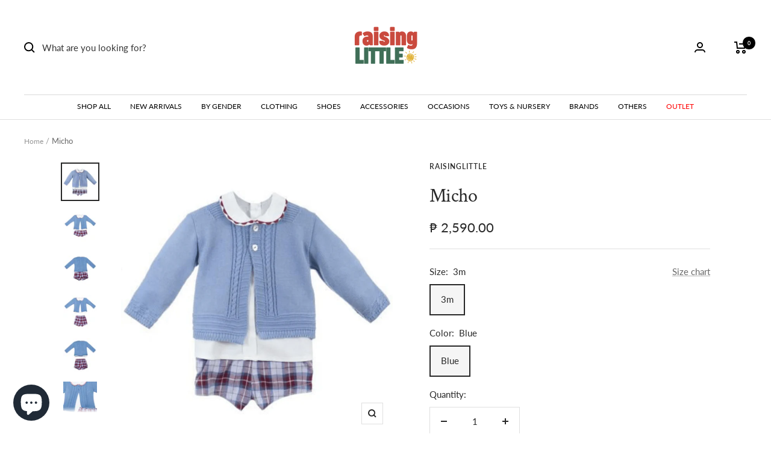

--- FILE ---
content_type: text/html; charset=utf-8
request_url: https://raisinglittle.ph/products/micho
body_size: 36457
content:
<!doctype html><html class="no-js" lang="en" dir="ltr">
  <head>
  <meta name="google-site-verification" content="9Q9pkhan9__JHPS48PPWBNtgzwxAKz0eiGnrgFwejHY" />
<script src="https://sapi.negate.io/script/3jbO4G8OQowZAkSSApgqag==?shop=bazselections.myshopify.com"></script>


    <meta charset="utf-8">
    <meta name="viewport" content="width=device-width, initial-scale=1.0, height=device-height, minimum-scale=1.0, maximum-scale=1.0">
    <meta name="theme-color" content="#ffffff">

    <title>Micho</title><meta name="description" content="For best results, machine wash items in cold or warm water. Do not use hot water as it may shrink. Use a normal wash cycle and regular detergent (with color safe bleach if desired). Tumble dry on a low setting, then promptly remove the item from the dryer to avoid wrinkles"><link rel="canonical" href="https://raisinglittle.ph/products/micho"><link rel="shortcut icon" href="//raisinglittle.ph/cdn/shop/files/2_eba86691-61c7-477c-a5ef-ff29687c5bed_96x96.png?v=1767432697" type="image/png"><link rel="preconnect" href="https://cdn.shopify.com">
    <link rel="dns-prefetch" href="https://productreviews.shopifycdn.com">
    <link rel="dns-prefetch" href="https://www.google-analytics.com"><link rel="preconnect" href="https://fonts.shopifycdn.com" crossorigin><link rel="preload" as="style" href="//raisinglittle.ph/cdn/shop/t/68/assets/theme.css?v=93546662290065565411767427688">
    <link rel="preload" as="script" href="//raisinglittle.ph/cdn/shop/t/68/assets/vendor.js?v=31715688253868339281767427688">
    <link rel="preload" as="script" href="//raisinglittle.ph/cdn/shop/t/68/assets/theme.js?v=165761096224975728111767427688">
    
    <link rel="preload" as="script" href="//raisinglittle.ph/cdn/shop/t/68/assets/custom-js.js?v=168870565649963714121767427688">
    <link rel="preload" as="style" href="//raisinglittle.ph/cdn/shop/t/68/assets/_styles.min.css?v=134147121861208682211767427688">

    <link rel="preload" as="style" href="//raisinglittle.ph/cdn/shop/t/68/assets/custom-css.css?v=25310804989216755361767427688"><link rel="preload" as="fetch" href="/products/micho.js" crossorigin>
      <link rel="preload" as="image" imagesizes="(max-width: 999px) calc(100vw - 48px), 640px" imagesrcset="//raisinglittle.ph/cdn/shop/products/4_4e28a926-0d2e-4794-adbf-0d5a51431953_400x.png?v=1601875929 400w, //raisinglittle.ph/cdn/shop/products/4_4e28a926-0d2e-4794-adbf-0d5a51431953_500x.png?v=1601875929 500w, //raisinglittle.ph/cdn/shop/products/4_4e28a926-0d2e-4794-adbf-0d5a51431953_600x.png?v=1601875929 600w, //raisinglittle.ph/cdn/shop/products/4_4e28a926-0d2e-4794-adbf-0d5a51431953_700x.png?v=1601875929 700w, //raisinglittle.ph/cdn/shop/products/4_4e28a926-0d2e-4794-adbf-0d5a51431953_800x.png?v=1601875929 800w, //raisinglittle.ph/cdn/shop/products/4_4e28a926-0d2e-4794-adbf-0d5a51431953_900x.png?v=1601875929 900w, //raisinglittle.ph/cdn/shop/products/4_4e28a926-0d2e-4794-adbf-0d5a51431953_1000x.png?v=1601875929 1000w
"><link rel="preload" as="script" href="//raisinglittle.ph/cdn/shop/t/68/assets/flickity.js?v=176646718982628074891767427688"><meta property="og:type" content="product">
  <meta property="og:title" content="Micho">
  <meta property="product:price:amount" content="2,590.00">
  <meta property="product:price:currency" content="PHP"><meta property="og:image" content="http://raisinglittle.ph/cdn/shop/products/4_4e28a926-0d2e-4794-adbf-0d5a51431953.png?v=1601875929">
  <meta property="og:image:secure_url" content="https://raisinglittle.ph/cdn/shop/products/4_4e28a926-0d2e-4794-adbf-0d5a51431953.png?v=1601875929">
  <meta property="og:image:width" content="1000">
  <meta property="og:image:height" content="1000"><meta property="og:description" content="For best results, machine wash items in cold or warm water. Do not use hot water as it may shrink. Use a normal wash cycle and regular detergent (with color safe bleach if desired). Tumble dry on a low setting, then promptly remove the item from the dryer to avoid wrinkles"><meta property="og:url" content="https://raisinglittle.ph/products/micho">
<meta property="og:site_name" content="RaisingLittle"><meta name="twitter:card" content="summary"><meta name="twitter:title" content="Micho">
  <meta name="twitter:description" content="For best results, machine wash items in cold or warm water. Do not use hot water as it may shrink. Use a normal wash cycle and regular detergent (with color safe bleach if desired). Tumble dry on a low setting, then promptly remove the item from the dryer to avoid wrinkles"><meta name="twitter:image" content="https://raisinglittle.ph/cdn/shop/products/4_4e28a926-0d2e-4794-adbf-0d5a51431953_1200x1200_crop_center.png?v=1601875929">
  <meta name="twitter:image:alt" content="">
    
  <script type="application/ld+json">
  {
    "@context": "https://schema.org",
    "@type": "Product",
    "productID": 4431463088203,
    "offers": [{
          "@type": "Offer",
          "name": "3m \/ Blue",
          "availability":"https://schema.org/InStock",
          "price": 2590.0,
          "priceCurrency": "PHP",
          "priceValidUntil": "2026-02-03","sku": "RLCLSP0024",
            "gtin8": "98215755",
          "url": "/products/micho?variant=31666598215755"
        }
],"brand": {
      "@type": "Brand",
      "name": "RaisingLittle"
    },
    "name": "Micho",
    "description": "For best results, machine wash items in cold or warm water. Do not use hot water as it may shrink. Use a normal wash cycle and regular detergent (with color safe bleach if desired). Tumble dry on a low setting, then promptly remove the item from the dryer to avoid wrinkles",
    "category": "outfit set",
    "url": "/products/micho",
    "sku": "RLCLSP0024",
    "image": {
      "@type": "ImageObject",
      "url": "https://raisinglittle.ph/cdn/shop/products/4_4e28a926-0d2e-4794-adbf-0d5a51431953.png?v=1601875929&width=1024",
      "image": "https://raisinglittle.ph/cdn/shop/products/4_4e28a926-0d2e-4794-adbf-0d5a51431953.png?v=1601875929&width=1024",
      "name": "",
      "width": "1024",
      "height": "1024"
    }
  }
  </script>



  <script type="application/ld+json">
  {
    "@context": "https://schema.org",
    "@type": "BreadcrumbList",
  "itemListElement": [{
      "@type": "ListItem",
      "position": 1,
      "name": "Home",
      "item": "https://raisinglittle.ph"
    },{
          "@type": "ListItem",
          "position": 2,
          "name": "Micho",
          "item": "https://raisinglittle.ph/products/micho"
        }]
  }
  </script>


    <link rel="preload" href="//raisinglittle.ph/cdn/fonts/crimson_text/crimsontext_n4.a9a5f5ab47c6f5346e7cd274511a5d08c59fb906.woff2" as="font" type="font/woff2" crossorigin><link rel="preload" href="//raisinglittle.ph/cdn/fonts/lato/lato_n4.c3b93d431f0091c8be23185e15c9d1fee1e971c5.woff2" as="font" type="font/woff2" crossorigin><style>
  /* Typography (heading) */
  @font-face {
  font-family: "Crimson Text";
  font-weight: 400;
  font-style: normal;
  font-display: swap;
  src: url("//raisinglittle.ph/cdn/fonts/crimson_text/crimsontext_n4.a9a5f5ab47c6f5346e7cd274511a5d08c59fb906.woff2") format("woff2"),
       url("//raisinglittle.ph/cdn/fonts/crimson_text/crimsontext_n4.e89f2f0678223181d995b90850b6894b928b2f96.woff") format("woff");
}

@font-face {
  font-family: "Crimson Text";
  font-weight: 400;
  font-style: italic;
  font-display: swap;
  src: url("//raisinglittle.ph/cdn/fonts/crimson_text/crimsontext_i4.ea961043037945875bf37df9b6f6bf968be445ba.woff2") format("woff2"),
       url("//raisinglittle.ph/cdn/fonts/crimson_text/crimsontext_i4.7938dd4c556b9b9430c9ff6e18ae066c8e9db49b.woff") format("woff");
}

/* Typography (body) */
  @font-face {
  font-family: Lato;
  font-weight: 400;
  font-style: normal;
  font-display: swap;
  src: url("//raisinglittle.ph/cdn/fonts/lato/lato_n4.c3b93d431f0091c8be23185e15c9d1fee1e971c5.woff2") format("woff2"),
       url("//raisinglittle.ph/cdn/fonts/lato/lato_n4.d5c00c781efb195594fd2fd4ad04f7882949e327.woff") format("woff");
}

@font-face {
  font-family: Lato;
  font-weight: 400;
  font-style: italic;
  font-display: swap;
  src: url("//raisinglittle.ph/cdn/fonts/lato/lato_i4.09c847adc47c2fefc3368f2e241a3712168bc4b6.woff2") format("woff2"),
       url("//raisinglittle.ph/cdn/fonts/lato/lato_i4.3c7d9eb6c1b0a2bf62d892c3ee4582b016d0f30c.woff") format("woff");
}

@font-face {
  font-family: Lato;
  font-weight: 600;
  font-style: normal;
  font-display: swap;
  src: url("//raisinglittle.ph/cdn/fonts/lato/lato_n6.38d0e3b23b74a60f769c51d1df73fac96c580d59.woff2") format("woff2"),
       url("//raisinglittle.ph/cdn/fonts/lato/lato_n6.3365366161bdcc36a3f97cfbb23954d8c4bf4079.woff") format("woff");
}

@font-face {
  font-family: Lato;
  font-weight: 600;
  font-style: italic;
  font-display: swap;
  src: url("//raisinglittle.ph/cdn/fonts/lato/lato_i6.ab357ee5069e0603c2899b31e2b8ae84c4a42a48.woff2") format("woff2"),
       url("//raisinglittle.ph/cdn/fonts/lato/lato_i6.3164fed79d7d987c1390528781c7c2f59ac7a746.woff") format("woff");
}

:root {--heading-color: 40, 40, 40;
    --text-color: 40, 40, 40;
    --background: 255, 255, 255;
    --secondary-background: 245, 245, 245;
    --border-color: 223, 223, 223;
    --border-color-darker: 169, 169, 169;
    --success-color: 79, 161, 125;
    --success-background: 220, 236, 229;
    --error-color: 222, 42, 42;
    --error-background: 253, 240, 240;
    --primary-button-background: 238, 228, 204;
    --primary-button-text-color: 106, 95, 70;
    --secondary-button-background: 177, 150, 85;
    --secondary-button-text-color: 255, 255, 255;
    --product-star-rating: 202, 171, 96;
    --product-on-sale-accent: 222, 42, 42;
    --product-sold-out-accent: 111, 113, 155;
    --product-custom-label-background: 64, 93, 230;
    --product-custom-label-text-color: 255, 255, 255;
    --product-custom-label-2-background: 243, 255, 52;
    --product-custom-label-2-text-color: 0, 0, 0;
    --product-low-stock-text-color: 222, 42, 42;
    --product-in-stock-text-color: 46, 158, 123;
    --loading-bar-background: 40, 40, 40;

    /* We duplicate some "base" colors as root colors, which is useful to use on drawer elements or popover without. Those should not be overridden to avoid issues */
    --root-heading-color: 40, 40, 40;
    --root-text-color: 40, 40, 40;
    --root-background: 255, 255, 255;
    --root-border-color: 223, 223, 223;
    --root-primary-button-background: 238, 228, 204;
    --root-primary-button-text-color: 106, 95, 70;

    --base-font-size: 15px;
    --heading-font-family: "Crimson Text", serif;
    --heading-font-weight: 400;
    --heading-font-style: normal;
    --heading-text-transform: normal;
    --text-font-family: Lato, sans-serif;
    --text-font-weight: 400;
    --text-font-style: normal;
    --text-font-bold-weight: 600;

    /* Typography (font size) */
    --heading-xxsmall-font-size: 10px;
    --heading-xsmall-font-size: 10px;
    --heading-small-font-size: 11px;
    --heading-large-font-size: 32px;
    --heading-h1-font-size: 32px;
    --heading-h2-font-size: 28px;
    --heading-h3-font-size: 26px;
    --heading-h4-font-size: 22px;
    --heading-h5-font-size: 18px;
    --heading-h6-font-size: 16px;

    /* Control the look and feel of the theme by changing radius of various elements */
    --button-border-radius: 0px;
    --block-border-radius: 0px;
    --block-border-radius-reduced: 0px;
    --color-swatch-border-radius: 0px;

    /* Button size */
    --button-height: 48px;
    --button-small-height: 40px;

    /* Form related */
    --form-input-field-height: 48px;
    --form-input-gap: 16px;
    --form-submit-margin: 24px;

    /* Product listing related variables */
    --product-list-block-spacing: 32px;

    /* Video related */
    --play-button-background: 255, 255, 255;
    --play-button-arrow: 40, 40, 40;

    /* RTL support */
    --transform-logical-flip: 1;
    --transform-origin-start: left;
    --transform-origin-end: right;

    /* Other */
    --zoom-cursor-svg-url: url(//raisinglittle.ph/cdn/shop/t/68/assets/zoom-cursor.svg?v=39908859784506347231767427688);
    --arrow-right-svg-url: url(//raisinglittle.ph/cdn/shop/t/68/assets/arrow-right.svg?v=40046868119262634591767427688);
    --arrow-left-svg-url: url(//raisinglittle.ph/cdn/shop/t/68/assets/arrow-left.svg?v=158856395986752206651767427688);

    /* Some useful variables that we can reuse in our CSS. Some explanation are needed for some of them:
       - container-max-width-minus-gutters: represents the container max width without the edge gutters
       - container-outer-width: considering the screen width, represent all the space outside the container
       - container-outer-margin: same as container-outer-width but get set to 0 inside a container
       - container-inner-width: the effective space inside the container (minus gutters)
       - grid-column-width: represents the width of a single column of the grid
       - vertical-breather: this is a variable that defines the global "spacing" between sections, and inside the section
                            to create some "breath" and minimum spacing
     */
    --container-max-width: 1600px;
    --container-gutter: 24px;
    --container-max-width-minus-gutters: calc(var(--container-max-width) - (var(--container-gutter)) * 2);
    --container-outer-width: max(calc((100vw - var(--container-max-width-minus-gutters)) / 2), var(--container-gutter));
    --container-outer-margin: var(--container-outer-width);
    --container-inner-width: calc(100vw - var(--container-outer-width) * 2);

    --grid-column-count: 10;
    --grid-gap: 24px;
    --grid-column-width: calc((100vw - var(--container-outer-width) * 2 - var(--grid-gap) * (var(--grid-column-count) - 1)) / var(--grid-column-count));

    --vertical-breather: 48px;
    --vertical-breather-tight: 48px;

    /* Shopify related variables */
    --payment-terms-background-color: #ffffff;
  }

  @media screen and (min-width: 741px) {
    :root {
      --container-gutter: 40px;
      --grid-column-count: 20;
      --vertical-breather: 64px;
      --vertical-breather-tight: 64px;

      /* Typography (font size) */
      --heading-xsmall-font-size: 11px;
      --heading-small-font-size: 12px;
      --heading-large-font-size: 48px;
      --heading-h1-font-size: 48px;
      --heading-h2-font-size: 36px;
      --heading-h3-font-size: 30px;
      --heading-h4-font-size: 22px;
      --heading-h5-font-size: 18px;
      --heading-h6-font-size: 16px;

      /* Form related */
      --form-input-field-height: 52px;
      --form-submit-margin: 32px;

      /* Button size */
      --button-height: 52px;
      --button-small-height: 44px;
    }
  }

  @media screen and (min-width: 1200px) {
    :root {
      --vertical-breather: 80px;
      --vertical-breather-tight: 64px;
      --product-list-block-spacing: 48px;

      /* Typography */
      --heading-large-font-size: 58px;
      --heading-h1-font-size: 50px;
      --heading-h2-font-size: 44px;
      --heading-h3-font-size: 32px;
      --heading-h4-font-size: 26px;
      --heading-h5-font-size: 22px;
      --heading-h6-font-size: 16px;
    }
  }

  @media screen and (min-width: 1600px) {
    :root {
      --vertical-breather: 90px;
      --vertical-breather-tight: 64px;
    }
  }
</style>
    <script>
  // This allows to expose several variables to the global scope, to be used in scripts
  window.themeVariables = {
    settings: {
      direction: "ltr",
      pageType: "product",
      cartCount: 0,
      moneyFormat: "₱ {{amount}}",
      moneyWithCurrencyFormat: "₱ {{amount}}",
      showVendor: true,
      discountMode: "percentage",
      currencyCodeEnabled: true,
      searchMode: "product,article,collection",
      searchUnavailableProducts: "last",
      cartType: "drawer",
      cartCurrency: "PHP",
      mobileZoomFactor: 2.5
    },

    routes: {
      host: "raisinglittle.ph",
      rootUrl: "\/",
      rootUrlWithoutSlash: '',
      cartUrl: "\/cart",
      cartAddUrl: "\/cart\/add",
      cartChangeUrl: "\/cart\/change",
      searchUrl: "\/search",
      predictiveSearchUrl: "\/search\/suggest",
      productRecommendationsUrl: "\/recommendations\/products"
    },

    strings: {
      accessibilityDelete: "Delete",
      accessibilityClose: "Close",
      collectionSoldOut: "Sold out",
      collectionDiscount: "Save @savings@",
      productSalePrice: "Sale price",
      productRegularPrice: "Regular price",
      productFormUnavailable: "Unavailable",
      productFormSoldOut: "Sold out",
      productFormPreOrder: "Pre-order",
      productFormAddToCart: "Add to cart",
      searchNoResults: "No results could be found.",
      searchNewSearch: "New search",
      searchProducts: "Products",
      searchArticles: "Journal",
      searchPages: "Pages",
      searchCollections: "Collections",
      cartViewCart: "View cart",
      cartItemAdded: "Item added to your cart!",
      cartItemAddedShort: "Added to your cart!",
      cartAddOrderNote: "Add Gift message (free \u0026amp; optional)",
      cartEditOrderNote: "Gift Message (free \u0026amp; optional)",
      shippingEstimatorNoResults: "Sorry, we do not ship to your address.",
      shippingEstimatorOneResult: "There is one shipping rate for your address:",
      shippingEstimatorMultipleResults: "There are several shipping rates for your address:",
      shippingEstimatorError: "One or more error occurred while retrieving shipping rates:"
    },

    libs: {
      flickity: "\/\/raisinglittle.ph\/cdn\/shop\/t\/68\/assets\/flickity.js?v=176646718982628074891767427688",
      photoswipe: "\/\/raisinglittle.ph\/cdn\/shop\/t\/68\/assets\/photoswipe.js?v=132268647426145925301767427688",
      qrCode: "\/\/raisinglittle.ph\/cdn\/shopifycloud\/storefront\/assets\/themes_support\/vendor\/qrcode-3f2b403b.js"
    },

    breakpoints: {
      phone: 'screen and (max-width: 740px)',
      tablet: 'screen and (min-width: 741px) and (max-width: 999px)',
      tabletAndUp: 'screen and (min-width: 741px)',
      pocket: 'screen and (max-width: 999px)',
      lap: 'screen and (min-width: 1000px) and (max-width: 1199px)',
      lapAndUp: 'screen and (min-width: 1000px)',
      desktop: 'screen and (min-width: 1200px)',
      wide: 'screen and (min-width: 1400px)'
    }
  };

  window.addEventListener('pageshow', async () => {
    const cartContent = await (await fetch(`${window.themeVariables.routes.cartUrl}.js`, {cache: 'reload'})).json();
    document.documentElement.dispatchEvent(new CustomEvent('cart:refresh', {detail: {cart: cartContent}}));
  });

  if ('noModule' in HTMLScriptElement.prototype) {
    // Old browsers (like IE) that does not support module will be considered as if not executing JS at all
    document.documentElement.className = document.documentElement.className.replace('no-js', 'js');

    requestAnimationFrame(() => {
      const viewportHeight = (window.visualViewport ? window.visualViewport.height : document.documentElement.clientHeight);
      document.documentElement.style.setProperty('--window-height',viewportHeight + 'px');
    });
  }// We save the product ID in local storage to be eventually used for recently viewed section
    try {
      const items = JSON.parse(localStorage.getItem('theme:recently-viewed-products') || '[]');

      // We check if the current product already exists, and if it does not, we add it at the start
      if (!items.includes(4431463088203)) {
        items.unshift(4431463088203);
      }

      localStorage.setItem('theme:recently-viewed-products', JSON.stringify(items.slice(0, 20)));
    } catch (e) {
      // Safari in private mode does not allow setting item, we silently fail
    }</script>

    <link rel="stylesheet" href="//raisinglittle.ph/cdn/shop/t/68/assets/theme.css?v=93546662290065565411767427688">
    <link rel="stylesheet" href="//raisinglittle.ph/cdn/shop/t/68/assets/_styles.min.css?v=134147121861208682211767427688">

    <script src="//raisinglittle.ph/cdn/shop/t/68/assets/vendor.js?v=31715688253868339281767427688" defer></script>
    <script src="//raisinglittle.ph/cdn/shop/t/68/assets/theme.js?v=165761096224975728111767427688" defer></script>
    <script src="//raisinglittle.ph/cdn/shop/t/68/assets/custom.js?v=167639537848865775061767427688" defer></script>

    <script>window.performance && window.performance.mark && window.performance.mark('shopify.content_for_header.start');</script><meta name="google-site-verification" content="Up0McN_R2--kfNL8qjk8vrWFUog6qho4MyUAQBmtgjU">
<meta id="shopify-digital-wallet" name="shopify-digital-wallet" content="/7007338566/digital_wallets/dialog">
<meta name="shopify-checkout-api-token" content="28a1ea8428382a26ef4458737a622270">
<meta id="in-context-paypal-metadata" data-shop-id="7007338566" data-venmo-supported="false" data-environment="production" data-locale="en_US" data-paypal-v4="true" data-currency="PHP">
<link rel="alternate" type="application/json+oembed" href="https://raisinglittle.ph/products/micho.oembed">
<script async="async" src="/checkouts/internal/preloads.js?locale=en-PH"></script>
<script id="shopify-features" type="application/json">{"accessToken":"28a1ea8428382a26ef4458737a622270","betas":["rich-media-storefront-analytics"],"domain":"raisinglittle.ph","predictiveSearch":true,"shopId":7007338566,"locale":"en"}</script>
<script>var Shopify = Shopify || {};
Shopify.shop = "bazselections.myshopify.com";
Shopify.locale = "en";
Shopify.currency = {"active":"PHP","rate":"1.0"};
Shopify.country = "PH";
Shopify.theme = {"name":"New Raising Little 2026","id":181860598064,"schema_name":"Focal","schema_version":"8.10.5","theme_store_id":null,"role":"main"};
Shopify.theme.handle = "null";
Shopify.theme.style = {"id":null,"handle":null};
Shopify.cdnHost = "raisinglittle.ph/cdn";
Shopify.routes = Shopify.routes || {};
Shopify.routes.root = "/";</script>
<script type="module">!function(o){(o.Shopify=o.Shopify||{}).modules=!0}(window);</script>
<script>!function(o){function n(){var o=[];function n(){o.push(Array.prototype.slice.apply(arguments))}return n.q=o,n}var t=o.Shopify=o.Shopify||{};t.loadFeatures=n(),t.autoloadFeatures=n()}(window);</script>
<script id="shop-js-analytics" type="application/json">{"pageType":"product"}</script>
<script defer="defer" async type="module" src="//raisinglittle.ph/cdn/shopifycloud/shop-js/modules/v2/client.init-shop-cart-sync_BT-GjEfc.en.esm.js"></script>
<script defer="defer" async type="module" src="//raisinglittle.ph/cdn/shopifycloud/shop-js/modules/v2/chunk.common_D58fp_Oc.esm.js"></script>
<script defer="defer" async type="module" src="//raisinglittle.ph/cdn/shopifycloud/shop-js/modules/v2/chunk.modal_xMitdFEc.esm.js"></script>
<script type="module">
  await import("//raisinglittle.ph/cdn/shopifycloud/shop-js/modules/v2/client.init-shop-cart-sync_BT-GjEfc.en.esm.js");
await import("//raisinglittle.ph/cdn/shopifycloud/shop-js/modules/v2/chunk.common_D58fp_Oc.esm.js");
await import("//raisinglittle.ph/cdn/shopifycloud/shop-js/modules/v2/chunk.modal_xMitdFEc.esm.js");

  window.Shopify.SignInWithShop?.initShopCartSync?.({"fedCMEnabled":true,"windoidEnabled":true});

</script>
<script>(function() {
  var isLoaded = false;
  function asyncLoad() {
    if (isLoaded) return;
    isLoaded = true;
    var urls = ["https:\/\/js.smile.io\/v1\/smile-shopify.js?shop=bazselections.myshopify.com","https:\/\/sales-pop.carecart.io\/lib\/salesnotifier.js?shop=bazselections.myshopify.com","\/\/cdn.shopify.com\/proxy\/047502686f29e47f9ea5de7ddfb58a4b2af2ca765885185d30c2b394098dcc73\/d2bpaq1lm3qrzx.cloudfront.net\/script.js?shop=bazselections.myshopify.com\u0026sp-cache-control=cHVibGljLCBtYXgtYWdlPTkwMA"];
    for (var i = 0; i < urls.length; i++) {
      var s = document.createElement('script');
      s.type = 'text/javascript';
      s.async = true;
      s.src = urls[i];
      var x = document.getElementsByTagName('script')[0];
      x.parentNode.insertBefore(s, x);
    }
  };
  if(window.attachEvent) {
    window.attachEvent('onload', asyncLoad);
  } else {
    window.addEventListener('load', asyncLoad, false);
  }
})();</script>
<script id="__st">var __st={"a":7007338566,"offset":28800,"reqid":"5ef212a3-89f1-409f-a6cd-a35446a4a98d-1769225656","pageurl":"raisinglittle.ph\/products\/micho","u":"4b920dbf0867","p":"product","rtyp":"product","rid":4431463088203};</script>
<script>window.ShopifyPaypalV4VisibilityTracking = true;</script>
<script id="captcha-bootstrap">!function(){'use strict';const t='contact',e='account',n='new_comment',o=[[t,t],['blogs',n],['comments',n],[t,'customer']],c=[[e,'customer_login'],[e,'guest_login'],[e,'recover_customer_password'],[e,'create_customer']],r=t=>t.map((([t,e])=>`form[action*='/${t}']:not([data-nocaptcha='true']) input[name='form_type'][value='${e}']`)).join(','),a=t=>()=>t?[...document.querySelectorAll(t)].map((t=>t.form)):[];function s(){const t=[...o],e=r(t);return a(e)}const i='password',u='form_key',d=['recaptcha-v3-token','g-recaptcha-response','h-captcha-response',i],f=()=>{try{return window.sessionStorage}catch{return}},m='__shopify_v',_=t=>t.elements[u];function p(t,e,n=!1){try{const o=window.sessionStorage,c=JSON.parse(o.getItem(e)),{data:r}=function(t){const{data:e,action:n}=t;return t[m]||n?{data:e,action:n}:{data:t,action:n}}(c);for(const[e,n]of Object.entries(r))t.elements[e]&&(t.elements[e].value=n);n&&o.removeItem(e)}catch(o){console.error('form repopulation failed',{error:o})}}const l='form_type',E='cptcha';function T(t){t.dataset[E]=!0}const w=window,h=w.document,L='Shopify',v='ce_forms',y='captcha';let A=!1;((t,e)=>{const n=(g='f06e6c50-85a8-45c8-87d0-21a2b65856fe',I='https://cdn.shopify.com/shopifycloud/storefront-forms-hcaptcha/ce_storefront_forms_captcha_hcaptcha.v1.5.2.iife.js',D={infoText:'Protected by hCaptcha',privacyText:'Privacy',termsText:'Terms'},(t,e,n)=>{const o=w[L][v],c=o.bindForm;if(c)return c(t,g,e,D).then(n);var r;o.q.push([[t,g,e,D],n]),r=I,A||(h.body.append(Object.assign(h.createElement('script'),{id:'captcha-provider',async:!0,src:r})),A=!0)});var g,I,D;w[L]=w[L]||{},w[L][v]=w[L][v]||{},w[L][v].q=[],w[L][y]=w[L][y]||{},w[L][y].protect=function(t,e){n(t,void 0,e),T(t)},Object.freeze(w[L][y]),function(t,e,n,w,h,L){const[v,y,A,g]=function(t,e,n){const i=e?o:[],u=t?c:[],d=[...i,...u],f=r(d),m=r(i),_=r(d.filter((([t,e])=>n.includes(e))));return[a(f),a(m),a(_),s()]}(w,h,L),I=t=>{const e=t.target;return e instanceof HTMLFormElement?e:e&&e.form},D=t=>v().includes(t);t.addEventListener('submit',(t=>{const e=I(t);if(!e)return;const n=D(e)&&!e.dataset.hcaptchaBound&&!e.dataset.recaptchaBound,o=_(e),c=g().includes(e)&&(!o||!o.value);(n||c)&&t.preventDefault(),c&&!n&&(function(t){try{if(!f())return;!function(t){const e=f();if(!e)return;const n=_(t);if(!n)return;const o=n.value;o&&e.removeItem(o)}(t);const e=Array.from(Array(32),(()=>Math.random().toString(36)[2])).join('');!function(t,e){_(t)||t.append(Object.assign(document.createElement('input'),{type:'hidden',name:u})),t.elements[u].value=e}(t,e),function(t,e){const n=f();if(!n)return;const o=[...t.querySelectorAll(`input[type='${i}']`)].map((({name:t})=>t)),c=[...d,...o],r={};for(const[a,s]of new FormData(t).entries())c.includes(a)||(r[a]=s);n.setItem(e,JSON.stringify({[m]:1,action:t.action,data:r}))}(t,e)}catch(e){console.error('failed to persist form',e)}}(e),e.submit())}));const S=(t,e)=>{t&&!t.dataset[E]&&(n(t,e.some((e=>e===t))),T(t))};for(const o of['focusin','change'])t.addEventListener(o,(t=>{const e=I(t);D(e)&&S(e,y())}));const B=e.get('form_key'),M=e.get(l),P=B&&M;t.addEventListener('DOMContentLoaded',(()=>{const t=y();if(P)for(const e of t)e.elements[l].value===M&&p(e,B);[...new Set([...A(),...v().filter((t=>'true'===t.dataset.shopifyCaptcha))])].forEach((e=>S(e,t)))}))}(h,new URLSearchParams(w.location.search),n,t,e,['guest_login'])})(!0,!0)}();</script>
<script integrity="sha256-4kQ18oKyAcykRKYeNunJcIwy7WH5gtpwJnB7kiuLZ1E=" data-source-attribution="shopify.loadfeatures" defer="defer" src="//raisinglittle.ph/cdn/shopifycloud/storefront/assets/storefront/load_feature-a0a9edcb.js" crossorigin="anonymous"></script>
<script data-source-attribution="shopify.dynamic_checkout.dynamic.init">var Shopify=Shopify||{};Shopify.PaymentButton=Shopify.PaymentButton||{isStorefrontPortableWallets:!0,init:function(){window.Shopify.PaymentButton.init=function(){};var t=document.createElement("script");t.src="https://raisinglittle.ph/cdn/shopifycloud/portable-wallets/latest/portable-wallets.en.js",t.type="module",document.head.appendChild(t)}};
</script>
<script data-source-attribution="shopify.dynamic_checkout.buyer_consent">
  function portableWalletsHideBuyerConsent(e){var t=document.getElementById("shopify-buyer-consent"),n=document.getElementById("shopify-subscription-policy-button");t&&n&&(t.classList.add("hidden"),t.setAttribute("aria-hidden","true"),n.removeEventListener("click",e))}function portableWalletsShowBuyerConsent(e){var t=document.getElementById("shopify-buyer-consent"),n=document.getElementById("shopify-subscription-policy-button");t&&n&&(t.classList.remove("hidden"),t.removeAttribute("aria-hidden"),n.addEventListener("click",e))}window.Shopify?.PaymentButton&&(window.Shopify.PaymentButton.hideBuyerConsent=portableWalletsHideBuyerConsent,window.Shopify.PaymentButton.showBuyerConsent=portableWalletsShowBuyerConsent);
</script>
<script data-source-attribution="shopify.dynamic_checkout.cart.bootstrap">document.addEventListener("DOMContentLoaded",(function(){function t(){return document.querySelector("shopify-accelerated-checkout-cart, shopify-accelerated-checkout")}if(t())Shopify.PaymentButton.init();else{new MutationObserver((function(e,n){t()&&(Shopify.PaymentButton.init(),n.disconnect())})).observe(document.body,{childList:!0,subtree:!0})}}));
</script>
<link id="shopify-accelerated-checkout-styles" rel="stylesheet" media="screen" href="https://raisinglittle.ph/cdn/shopifycloud/portable-wallets/latest/accelerated-checkout-backwards-compat.css" crossorigin="anonymous">
<style id="shopify-accelerated-checkout-cart">
        #shopify-buyer-consent {
  margin-top: 1em;
  display: inline-block;
  width: 100%;
}

#shopify-buyer-consent.hidden {
  display: none;
}

#shopify-subscription-policy-button {
  background: none;
  border: none;
  padding: 0;
  text-decoration: underline;
  font-size: inherit;
  cursor: pointer;
}

#shopify-subscription-policy-button::before {
  box-shadow: none;
}

      </style>

<script>window.performance && window.performance.mark && window.performance.mark('shopify.content_for_header.end');</script>

  










<div id="shopify-section-filter-menu-settings" class="shopify-section"><style type="text/css">
/*  Filter Menu Color and Image Section CSS */</style>
<link href="//raisinglittle.ph/cdn/shop/t/68/assets/filter-menu.scss.css?v=120551663835714472741767427744" rel="stylesheet" type="text/css" media="all" />
<script src="//raisinglittle.ph/cdn/shop/t/68/assets/filter-menu.js?v=79298749081961657871767427688" type="text/javascript"></script>





</div>
<script src="https://cdnjs.cloudflare.com/ajax/libs/jquery/3.3.1/jquery.min.js" integrity="sha256-FgpCb/KJQlLNfOu91ta32o/NMZxltwRo8QtmkMRdAu8=" crossorigin="anonymous"></script>
<script src="https://cdn.shopify.com/extensions/e8878072-2f6b-4e89-8082-94b04320908d/inbox-1254/assets/inbox-chat-loader.js" type="text/javascript" defer="defer"></script>
<link href="https://monorail-edge.shopifysvc.com" rel="dns-prefetch">
<script>(function(){if ("sendBeacon" in navigator && "performance" in window) {try {var session_token_from_headers = performance.getEntriesByType('navigation')[0].serverTiming.find(x => x.name == '_s').description;} catch {var session_token_from_headers = undefined;}var session_cookie_matches = document.cookie.match(/_shopify_s=([^;]*)/);var session_token_from_cookie = session_cookie_matches && session_cookie_matches.length === 2 ? session_cookie_matches[1] : "";var session_token = session_token_from_headers || session_token_from_cookie || "";function handle_abandonment_event(e) {var entries = performance.getEntries().filter(function(entry) {return /monorail-edge.shopifysvc.com/.test(entry.name);});if (!window.abandonment_tracked && entries.length === 0) {window.abandonment_tracked = true;var currentMs = Date.now();var navigation_start = performance.timing.navigationStart;var payload = {shop_id: 7007338566,url: window.location.href,navigation_start,duration: currentMs - navigation_start,session_token,page_type: "product"};window.navigator.sendBeacon("https://monorail-edge.shopifysvc.com/v1/produce", JSON.stringify({schema_id: "online_store_buyer_site_abandonment/1.1",payload: payload,metadata: {event_created_at_ms: currentMs,event_sent_at_ms: currentMs}}));}}window.addEventListener('pagehide', handle_abandonment_event);}}());</script>
<script id="web-pixels-manager-setup">(function e(e,d,r,n,o){if(void 0===o&&(o={}),!Boolean(null===(a=null===(i=window.Shopify)||void 0===i?void 0:i.analytics)||void 0===a?void 0:a.replayQueue)){var i,a;window.Shopify=window.Shopify||{};var t=window.Shopify;t.analytics=t.analytics||{};var s=t.analytics;s.replayQueue=[],s.publish=function(e,d,r){return s.replayQueue.push([e,d,r]),!0};try{self.performance.mark("wpm:start")}catch(e){}var l=function(){var e={modern:/Edge?\/(1{2}[4-9]|1[2-9]\d|[2-9]\d{2}|\d{4,})\.\d+(\.\d+|)|Firefox\/(1{2}[4-9]|1[2-9]\d|[2-9]\d{2}|\d{4,})\.\d+(\.\d+|)|Chrom(ium|e)\/(9{2}|\d{3,})\.\d+(\.\d+|)|(Maci|X1{2}).+ Version\/(15\.\d+|(1[6-9]|[2-9]\d|\d{3,})\.\d+)([,.]\d+|)( \(\w+\)|)( Mobile\/\w+|) Safari\/|Chrome.+OPR\/(9{2}|\d{3,})\.\d+\.\d+|(CPU[ +]OS|iPhone[ +]OS|CPU[ +]iPhone|CPU IPhone OS|CPU iPad OS)[ +]+(15[._]\d+|(1[6-9]|[2-9]\d|\d{3,})[._]\d+)([._]\d+|)|Android:?[ /-](13[3-9]|1[4-9]\d|[2-9]\d{2}|\d{4,})(\.\d+|)(\.\d+|)|Android.+Firefox\/(13[5-9]|1[4-9]\d|[2-9]\d{2}|\d{4,})\.\d+(\.\d+|)|Android.+Chrom(ium|e)\/(13[3-9]|1[4-9]\d|[2-9]\d{2}|\d{4,})\.\d+(\.\d+|)|SamsungBrowser\/([2-9]\d|\d{3,})\.\d+/,legacy:/Edge?\/(1[6-9]|[2-9]\d|\d{3,})\.\d+(\.\d+|)|Firefox\/(5[4-9]|[6-9]\d|\d{3,})\.\d+(\.\d+|)|Chrom(ium|e)\/(5[1-9]|[6-9]\d|\d{3,})\.\d+(\.\d+|)([\d.]+$|.*Safari\/(?![\d.]+ Edge\/[\d.]+$))|(Maci|X1{2}).+ Version\/(10\.\d+|(1[1-9]|[2-9]\d|\d{3,})\.\d+)([,.]\d+|)( \(\w+\)|)( Mobile\/\w+|) Safari\/|Chrome.+OPR\/(3[89]|[4-9]\d|\d{3,})\.\d+\.\d+|(CPU[ +]OS|iPhone[ +]OS|CPU[ +]iPhone|CPU IPhone OS|CPU iPad OS)[ +]+(10[._]\d+|(1[1-9]|[2-9]\d|\d{3,})[._]\d+)([._]\d+|)|Android:?[ /-](13[3-9]|1[4-9]\d|[2-9]\d{2}|\d{4,})(\.\d+|)(\.\d+|)|Mobile Safari.+OPR\/([89]\d|\d{3,})\.\d+\.\d+|Android.+Firefox\/(13[5-9]|1[4-9]\d|[2-9]\d{2}|\d{4,})\.\d+(\.\d+|)|Android.+Chrom(ium|e)\/(13[3-9]|1[4-9]\d|[2-9]\d{2}|\d{4,})\.\d+(\.\d+|)|Android.+(UC? ?Browser|UCWEB|U3)[ /]?(15\.([5-9]|\d{2,})|(1[6-9]|[2-9]\d|\d{3,})\.\d+)\.\d+|SamsungBrowser\/(5\.\d+|([6-9]|\d{2,})\.\d+)|Android.+MQ{2}Browser\/(14(\.(9|\d{2,})|)|(1[5-9]|[2-9]\d|\d{3,})(\.\d+|))(\.\d+|)|K[Aa][Ii]OS\/(3\.\d+|([4-9]|\d{2,})\.\d+)(\.\d+|)/},d=e.modern,r=e.legacy,n=navigator.userAgent;return n.match(d)?"modern":n.match(r)?"legacy":"unknown"}(),u="modern"===l?"modern":"legacy",c=(null!=n?n:{modern:"",legacy:""})[u],f=function(e){return[e.baseUrl,"/wpm","/b",e.hashVersion,"modern"===e.buildTarget?"m":"l",".js"].join("")}({baseUrl:d,hashVersion:r,buildTarget:u}),m=function(e){var d=e.version,r=e.bundleTarget,n=e.surface,o=e.pageUrl,i=e.monorailEndpoint;return{emit:function(e){var a=e.status,t=e.errorMsg,s=(new Date).getTime(),l=JSON.stringify({metadata:{event_sent_at_ms:s},events:[{schema_id:"web_pixels_manager_load/3.1",payload:{version:d,bundle_target:r,page_url:o,status:a,surface:n,error_msg:t},metadata:{event_created_at_ms:s}}]});if(!i)return console&&console.warn&&console.warn("[Web Pixels Manager] No Monorail endpoint provided, skipping logging."),!1;try{return self.navigator.sendBeacon.bind(self.navigator)(i,l)}catch(e){}var u=new XMLHttpRequest;try{return u.open("POST",i,!0),u.setRequestHeader("Content-Type","text/plain"),u.send(l),!0}catch(e){return console&&console.warn&&console.warn("[Web Pixels Manager] Got an unhandled error while logging to Monorail."),!1}}}}({version:r,bundleTarget:l,surface:e.surface,pageUrl:self.location.href,monorailEndpoint:e.monorailEndpoint});try{o.browserTarget=l,function(e){var d=e.src,r=e.async,n=void 0===r||r,o=e.onload,i=e.onerror,a=e.sri,t=e.scriptDataAttributes,s=void 0===t?{}:t,l=document.createElement("script"),u=document.querySelector("head"),c=document.querySelector("body");if(l.async=n,l.src=d,a&&(l.integrity=a,l.crossOrigin="anonymous"),s)for(var f in s)if(Object.prototype.hasOwnProperty.call(s,f))try{l.dataset[f]=s[f]}catch(e){}if(o&&l.addEventListener("load",o),i&&l.addEventListener("error",i),u)u.appendChild(l);else{if(!c)throw new Error("Did not find a head or body element to append the script");c.appendChild(l)}}({src:f,async:!0,onload:function(){if(!function(){var e,d;return Boolean(null===(d=null===(e=window.Shopify)||void 0===e?void 0:e.analytics)||void 0===d?void 0:d.initialized)}()){var d=window.webPixelsManager.init(e)||void 0;if(d){var r=window.Shopify.analytics;r.replayQueue.forEach((function(e){var r=e[0],n=e[1],o=e[2];d.publishCustomEvent(r,n,o)})),r.replayQueue=[],r.publish=d.publishCustomEvent,r.visitor=d.visitor,r.initialized=!0}}},onerror:function(){return m.emit({status:"failed",errorMsg:"".concat(f," has failed to load")})},sri:function(e){var d=/^sha384-[A-Za-z0-9+/=]+$/;return"string"==typeof e&&d.test(e)}(c)?c:"",scriptDataAttributes:o}),m.emit({status:"loading"})}catch(e){m.emit({status:"failed",errorMsg:(null==e?void 0:e.message)||"Unknown error"})}}})({shopId: 7007338566,storefrontBaseUrl: "https://raisinglittle.ph",extensionsBaseUrl: "https://extensions.shopifycdn.com/cdn/shopifycloud/web-pixels-manager",monorailEndpoint: "https://monorail-edge.shopifysvc.com/unstable/produce_batch",surface: "storefront-renderer",enabledBetaFlags: ["2dca8a86"],webPixelsConfigList: [{"id":"713031984","configuration":"{\"config\":\"{\\\"pixel_id\\\":\\\"G-YX682KE3GF\\\",\\\"target_country\\\":\\\"PH\\\",\\\"gtag_events\\\":[{\\\"type\\\":\\\"search\\\",\\\"action_label\\\":[\\\"G-YX682KE3GF\\\",\\\"AW-699535277\\\/ZWxeCNbm8LUBEK2fyM0C\\\"]},{\\\"type\\\":\\\"begin_checkout\\\",\\\"action_label\\\":[\\\"G-YX682KE3GF\\\",\\\"AW-699535277\\\/5iJqCNPm8LUBEK2fyM0C\\\"]},{\\\"type\\\":\\\"view_item\\\",\\\"action_label\\\":[\\\"G-YX682KE3GF\\\",\\\"AW-699535277\\\/m6IKCPbi8LUBEK2fyM0C\\\",\\\"MC-CRLNJX5JPZ\\\"]},{\\\"type\\\":\\\"purchase\\\",\\\"action_label\\\":[\\\"G-YX682KE3GF\\\",\\\"AW-699535277\\\/3kI_CPPi8LUBEK2fyM0C\\\",\\\"MC-CRLNJX5JPZ\\\"]},{\\\"type\\\":\\\"page_view\\\",\\\"action_label\\\":[\\\"G-YX682KE3GF\\\",\\\"AW-699535277\\\/A4X2CPDi8LUBEK2fyM0C\\\",\\\"MC-CRLNJX5JPZ\\\"]},{\\\"type\\\":\\\"add_payment_info\\\",\\\"action_label\\\":[\\\"G-YX682KE3GF\\\",\\\"AW-699535277\\\/NgBKCNnm8LUBEK2fyM0C\\\"]},{\\\"type\\\":\\\"add_to_cart\\\",\\\"action_label\\\":[\\\"G-YX682KE3GF\\\",\\\"AW-699535277\\\/BkH-CNDm8LUBEK2fyM0C\\\"]}],\\\"enable_monitoring_mode\\\":false}\"}","eventPayloadVersion":"v1","runtimeContext":"OPEN","scriptVersion":"b2a88bafab3e21179ed38636efcd8a93","type":"APP","apiClientId":1780363,"privacyPurposes":[],"dataSharingAdjustments":{"protectedCustomerApprovalScopes":["read_customer_address","read_customer_email","read_customer_name","read_customer_personal_data","read_customer_phone"]}},{"id":"638976304","configuration":"{\"pixelCode\":\"CD0IFQBC77UEQ07ILPQG\"}","eventPayloadVersion":"v1","runtimeContext":"STRICT","scriptVersion":"22e92c2ad45662f435e4801458fb78cc","type":"APP","apiClientId":4383523,"privacyPurposes":["ANALYTICS","MARKETING","SALE_OF_DATA"],"dataSharingAdjustments":{"protectedCustomerApprovalScopes":["read_customer_address","read_customer_email","read_customer_name","read_customer_personal_data","read_customer_phone"]}},{"id":"383090992","configuration":"{\"pixel_id\":\"348149912764319\",\"pixel_type\":\"facebook_pixel\",\"metaapp_system_user_token\":\"-\"}","eventPayloadVersion":"v1","runtimeContext":"OPEN","scriptVersion":"ca16bc87fe92b6042fbaa3acc2fbdaa6","type":"APP","apiClientId":2329312,"privacyPurposes":["ANALYTICS","MARKETING","SALE_OF_DATA"],"dataSharingAdjustments":{"protectedCustomerApprovalScopes":["read_customer_address","read_customer_email","read_customer_name","read_customer_personal_data","read_customer_phone"]}},{"id":"shopify-app-pixel","configuration":"{}","eventPayloadVersion":"v1","runtimeContext":"STRICT","scriptVersion":"0450","apiClientId":"shopify-pixel","type":"APP","privacyPurposes":["ANALYTICS","MARKETING"]},{"id":"shopify-custom-pixel","eventPayloadVersion":"v1","runtimeContext":"LAX","scriptVersion":"0450","apiClientId":"shopify-pixel","type":"CUSTOM","privacyPurposes":["ANALYTICS","MARKETING"]}],isMerchantRequest: false,initData: {"shop":{"name":"RaisingLittle","paymentSettings":{"currencyCode":"PHP"},"myshopifyDomain":"bazselections.myshopify.com","countryCode":"PH","storefrontUrl":"https:\/\/raisinglittle.ph"},"customer":null,"cart":null,"checkout":null,"productVariants":[{"price":{"amount":2590.0,"currencyCode":"PHP"},"product":{"title":"Micho","vendor":"RaisingLittle","id":"4431463088203","untranslatedTitle":"Micho","url":"\/products\/micho","type":"outfit set"},"id":"31666598215755","image":{"src":"\/\/raisinglittle.ph\/cdn\/shop\/products\/4_4e28a926-0d2e-4794-adbf-0d5a51431953.png?v=1601875929"},"sku":"RLCLSP0024","title":"3m \/ Blue","untranslatedTitle":"3m \/ Blue"}],"purchasingCompany":null},},"https://raisinglittle.ph/cdn","fcfee988w5aeb613cpc8e4bc33m6693e112",{"modern":"","legacy":""},{"shopId":"7007338566","storefrontBaseUrl":"https:\/\/raisinglittle.ph","extensionBaseUrl":"https:\/\/extensions.shopifycdn.com\/cdn\/shopifycloud\/web-pixels-manager","surface":"storefront-renderer","enabledBetaFlags":"[\"2dca8a86\"]","isMerchantRequest":"false","hashVersion":"fcfee988w5aeb613cpc8e4bc33m6693e112","publish":"custom","events":"[[\"page_viewed\",{}],[\"product_viewed\",{\"productVariant\":{\"price\":{\"amount\":2590.0,\"currencyCode\":\"PHP\"},\"product\":{\"title\":\"Micho\",\"vendor\":\"RaisingLittle\",\"id\":\"4431463088203\",\"untranslatedTitle\":\"Micho\",\"url\":\"\/products\/micho\",\"type\":\"outfit set\"},\"id\":\"31666598215755\",\"image\":{\"src\":\"\/\/raisinglittle.ph\/cdn\/shop\/products\/4_4e28a926-0d2e-4794-adbf-0d5a51431953.png?v=1601875929\"},\"sku\":\"RLCLSP0024\",\"title\":\"3m \/ Blue\",\"untranslatedTitle\":\"3m \/ Blue\"}}]]"});</script><script>
  window.ShopifyAnalytics = window.ShopifyAnalytics || {};
  window.ShopifyAnalytics.meta = window.ShopifyAnalytics.meta || {};
  window.ShopifyAnalytics.meta.currency = 'PHP';
  var meta = {"product":{"id":4431463088203,"gid":"gid:\/\/shopify\/Product\/4431463088203","vendor":"RaisingLittle","type":"outfit set","handle":"micho","variants":[{"id":31666598215755,"price":259000,"name":"Micho - 3m \/ Blue","public_title":"3m \/ Blue","sku":"RLCLSP0024"}],"remote":false},"page":{"pageType":"product","resourceType":"product","resourceId":4431463088203,"requestId":"5ef212a3-89f1-409f-a6cd-a35446a4a98d-1769225656"}};
  for (var attr in meta) {
    window.ShopifyAnalytics.meta[attr] = meta[attr];
  }
</script>
<script class="analytics">
  (function () {
    var customDocumentWrite = function(content) {
      var jquery = null;

      if (window.jQuery) {
        jquery = window.jQuery;
      } else if (window.Checkout && window.Checkout.$) {
        jquery = window.Checkout.$;
      }

      if (jquery) {
        jquery('body').append(content);
      }
    };

    var hasLoggedConversion = function(token) {
      if (token) {
        return document.cookie.indexOf('loggedConversion=' + token) !== -1;
      }
      return false;
    }

    var setCookieIfConversion = function(token) {
      if (token) {
        var twoMonthsFromNow = new Date(Date.now());
        twoMonthsFromNow.setMonth(twoMonthsFromNow.getMonth() + 2);

        document.cookie = 'loggedConversion=' + token + '; expires=' + twoMonthsFromNow;
      }
    }

    var trekkie = window.ShopifyAnalytics.lib = window.trekkie = window.trekkie || [];
    if (trekkie.integrations) {
      return;
    }
    trekkie.methods = [
      'identify',
      'page',
      'ready',
      'track',
      'trackForm',
      'trackLink'
    ];
    trekkie.factory = function(method) {
      return function() {
        var args = Array.prototype.slice.call(arguments);
        args.unshift(method);
        trekkie.push(args);
        return trekkie;
      };
    };
    for (var i = 0; i < trekkie.methods.length; i++) {
      var key = trekkie.methods[i];
      trekkie[key] = trekkie.factory(key);
    }
    trekkie.load = function(config) {
      trekkie.config = config || {};
      trekkie.config.initialDocumentCookie = document.cookie;
      var first = document.getElementsByTagName('script')[0];
      var script = document.createElement('script');
      script.type = 'text/javascript';
      script.onerror = function(e) {
        var scriptFallback = document.createElement('script');
        scriptFallback.type = 'text/javascript';
        scriptFallback.onerror = function(error) {
                var Monorail = {
      produce: function produce(monorailDomain, schemaId, payload) {
        var currentMs = new Date().getTime();
        var event = {
          schema_id: schemaId,
          payload: payload,
          metadata: {
            event_created_at_ms: currentMs,
            event_sent_at_ms: currentMs
          }
        };
        return Monorail.sendRequest("https://" + monorailDomain + "/v1/produce", JSON.stringify(event));
      },
      sendRequest: function sendRequest(endpointUrl, payload) {
        // Try the sendBeacon API
        if (window && window.navigator && typeof window.navigator.sendBeacon === 'function' && typeof window.Blob === 'function' && !Monorail.isIos12()) {
          var blobData = new window.Blob([payload], {
            type: 'text/plain'
          });

          if (window.navigator.sendBeacon(endpointUrl, blobData)) {
            return true;
          } // sendBeacon was not successful

        } // XHR beacon

        var xhr = new XMLHttpRequest();

        try {
          xhr.open('POST', endpointUrl);
          xhr.setRequestHeader('Content-Type', 'text/plain');
          xhr.send(payload);
        } catch (e) {
          console.log(e);
        }

        return false;
      },
      isIos12: function isIos12() {
        return window.navigator.userAgent.lastIndexOf('iPhone; CPU iPhone OS 12_') !== -1 || window.navigator.userAgent.lastIndexOf('iPad; CPU OS 12_') !== -1;
      }
    };
    Monorail.produce('monorail-edge.shopifysvc.com',
      'trekkie_storefront_load_errors/1.1',
      {shop_id: 7007338566,
      theme_id: 181860598064,
      app_name: "storefront",
      context_url: window.location.href,
      source_url: "//raisinglittle.ph/cdn/s/trekkie.storefront.8d95595f799fbf7e1d32231b9a28fd43b70c67d3.min.js"});

        };
        scriptFallback.async = true;
        scriptFallback.src = '//raisinglittle.ph/cdn/s/trekkie.storefront.8d95595f799fbf7e1d32231b9a28fd43b70c67d3.min.js';
        first.parentNode.insertBefore(scriptFallback, first);
      };
      script.async = true;
      script.src = '//raisinglittle.ph/cdn/s/trekkie.storefront.8d95595f799fbf7e1d32231b9a28fd43b70c67d3.min.js';
      first.parentNode.insertBefore(script, first);
    };
    trekkie.load(
      {"Trekkie":{"appName":"storefront","development":false,"defaultAttributes":{"shopId":7007338566,"isMerchantRequest":null,"themeId":181860598064,"themeCityHash":"1248551373594174046","contentLanguage":"en","currency":"PHP","eventMetadataId":"f8f6e875-edef-4a2e-9787-68a35475a2ad"},"isServerSideCookieWritingEnabled":true,"monorailRegion":"shop_domain","enabledBetaFlags":["65f19447"]},"Session Attribution":{},"S2S":{"facebookCapiEnabled":true,"source":"trekkie-storefront-renderer","apiClientId":580111}}
    );

    var loaded = false;
    trekkie.ready(function() {
      if (loaded) return;
      loaded = true;

      window.ShopifyAnalytics.lib = window.trekkie;

      var originalDocumentWrite = document.write;
      document.write = customDocumentWrite;
      try { window.ShopifyAnalytics.merchantGoogleAnalytics.call(this); } catch(error) {};
      document.write = originalDocumentWrite;

      window.ShopifyAnalytics.lib.page(null,{"pageType":"product","resourceType":"product","resourceId":4431463088203,"requestId":"5ef212a3-89f1-409f-a6cd-a35446a4a98d-1769225656","shopifyEmitted":true});

      var match = window.location.pathname.match(/checkouts\/(.+)\/(thank_you|post_purchase)/)
      var token = match? match[1]: undefined;
      if (!hasLoggedConversion(token)) {
        setCookieIfConversion(token);
        window.ShopifyAnalytics.lib.track("Viewed Product",{"currency":"PHP","variantId":31666598215755,"productId":4431463088203,"productGid":"gid:\/\/shopify\/Product\/4431463088203","name":"Micho - 3m \/ Blue","price":"2590.00","sku":"RLCLSP0024","brand":"RaisingLittle","variant":"3m \/ Blue","category":"outfit set","nonInteraction":true,"remote":false},undefined,undefined,{"shopifyEmitted":true});
      window.ShopifyAnalytics.lib.track("monorail:\/\/trekkie_storefront_viewed_product\/1.1",{"currency":"PHP","variantId":31666598215755,"productId":4431463088203,"productGid":"gid:\/\/shopify\/Product\/4431463088203","name":"Micho - 3m \/ Blue","price":"2590.00","sku":"RLCLSP0024","brand":"RaisingLittle","variant":"3m \/ Blue","category":"outfit set","nonInteraction":true,"remote":false,"referer":"https:\/\/raisinglittle.ph\/products\/micho"});
      }
    });


        var eventsListenerScript = document.createElement('script');
        eventsListenerScript.async = true;
        eventsListenerScript.src = "//raisinglittle.ph/cdn/shopifycloud/storefront/assets/shop_events_listener-3da45d37.js";
        document.getElementsByTagName('head')[0].appendChild(eventsListenerScript);

})();</script>
  <script>
  if (!window.ga || (window.ga && typeof window.ga !== 'function')) {
    window.ga = function ga() {
      (window.ga.q = window.ga.q || []).push(arguments);
      if (window.Shopify && window.Shopify.analytics && typeof window.Shopify.analytics.publish === 'function') {
        window.Shopify.analytics.publish("ga_stub_called", {}, {sendTo: "google_osp_migration"});
      }
      console.error("Shopify's Google Analytics stub called with:", Array.from(arguments), "\nSee https://help.shopify.com/manual/promoting-marketing/pixels/pixel-migration#google for more information.");
    };
    if (window.Shopify && window.Shopify.analytics && typeof window.Shopify.analytics.publish === 'function') {
      window.Shopify.analytics.publish("ga_stub_initialized", {}, {sendTo: "google_osp_migration"});
    }
  }
</script>
<script
  defer
  src="https://raisinglittle.ph/cdn/shopifycloud/perf-kit/shopify-perf-kit-3.0.4.min.js"
  data-application="storefront-renderer"
  data-shop-id="7007338566"
  data-render-region="gcp-us-central1"
  data-page-type="product"
  data-theme-instance-id="181860598064"
  data-theme-name="Focal"
  data-theme-version="8.10.5"
  data-monorail-region="shop_domain"
  data-resource-timing-sampling-rate="10"
  data-shs="true"
  data-shs-beacon="true"
  data-shs-export-with-fetch="true"
  data-shs-logs-sample-rate="1"
  data-shs-beacon-endpoint="https://raisinglittle.ph/api/collect"
></script>
</head><body class="template-product no-focus-outline  features--image-zoom" data-instant-allow-query-string><svg class="visually-hidden">
      <linearGradient id="rating-star-gradient-half">
        <stop offset="50%" stop-color="rgb(var(--product-star-rating))" />
        <stop offset="50%" stop-color="rgb(var(--product-star-rating))" stop-opacity="0.4" />
      </linearGradient>
    </svg>

    <a href="#main" class="visually-hidden skip-to-content">Skip to content</a>
    <loading-bar class="loading-bar"></loading-bar><div id="shopify-section-announcement-bar" class="shopify-section shopify-section--announcement-bar"><style>
  :root {
    --enable-sticky-announcement-bar: 0;
  }

  #shopify-section-announcement-bar {
    --heading-color: 40, 40, 40;
    --text-color: 40, 40, 40;
    --primary-button-background: 40, 40, 40;
    --primary-button-text-color: 255, 255, 255;
    --section-background: 238, 228, 204;
    z-index: 5; /* Make sure it goes over header */position: relative;top: 0;
  }

  @media screen and (min-width: 741px) {
    :root {
      --enable-sticky-announcement-bar: 0;
    }

    #shopify-section-announcement-bar {position: relative;}
  }
</style></div><div id="shopify-section-popup" class="shopify-section shopify-section--popup"><style>
    [aria-controls="newsletter-popup"] {
      display: none; /* Allows to hide the toggle icon in the header if the section is disabled */
    }
  </style></div><div id="shopify-section-header" class="shopify-section shopify-section--header"><style>
  :root {
    --enable-sticky-header: 1;
    --enable-transparent-header: 0;
    --loading-bar-background: 0, 0, 0; /* Prevent the loading bar to be invisible */
  }

  #shopify-section-header {--header-background: 255, 255, 255;
    --header-text-color: 0, 0, 0;
    --header-border-color: 217, 217, 217;
    --reduce-header-padding: 1;position: -webkit-sticky;
      position: sticky;top: calc(var(--enable-sticky-announcement-bar) * var(--announcement-bar-height, 0px));
    z-index: 4;
  }#shopify-section-header .header__logo-image {
    max-width: 100px;
  }

  @media screen and (min-width: 741px) {
    #shopify-section-header .header__logo-image {
      max-width: 115px;
    }
  }

  @media screen and (min-width: 1200px) {}</style>

<store-header sticky  class="header header--bordered " role="banner"><div class="container">
    <div class="header__wrapper">
      <!-- LEFT PART -->
      <nav class="header__inline-navigation" ><div class="header__icon-list hidden-desk"><button is="toggle-button" class="header__icon-wrapper tap-area hidden-desk" aria-controls="mobile-menu-drawer" aria-expanded="false">
              <span class="visually-hidden">Navigation</span><svg focusable="false" width="18" height="14" class="icon icon--header-hamburger   " viewBox="0 0 18 14">
        <path d="M0 1h18M0 13h18H0zm0-6h18H0z" fill="none" stroke="currentColor" stroke-width="2"></path>
      </svg></button><a href="/search" is="toggle-link" class="header__icon-wrapper tap-area hidden-lap hidden-desk" aria-controls="search-drawer" aria-expanded="false" aria-label="Search"><svg focusable="false" width="18" height="18" class="icon icon--header-search   " viewBox="0 0 18 18">
        <path d="M12.336 12.336c2.634-2.635 2.682-6.859.106-9.435-2.576-2.576-6.8-2.528-9.435.106C.373 5.642.325 9.866 2.901 12.442c2.576 2.576 6.8 2.528 9.435-.106zm0 0L17 17" fill="none" stroke="currentColor" stroke-width="2"></path>
      </svg></a>
        </div><div class="header__search-bar predictive-search hidden-pocket">
            <form class="predictive-search__form" action="/search" method="get" role="search">
              <input type="hidden" name="type" value="product">
              <input type="hidden" name="options[prefix]" value="last">
              <input type="hidden" name="options[unavailable_products]" value="last"><svg focusable="false" width="18" height="18" class="icon icon--header-search   " viewBox="0 0 18 18">
        <path d="M12.336 12.336c2.634-2.635 2.682-6.859.106-9.435-2.576-2.576-6.8-2.528-9.435.106C.373 5.642.325 9.866 2.901 12.442c2.576 2.576 6.8 2.528 9.435-.106zm0 0L17 17" fill="none" stroke="currentColor" stroke-width="2"></path>
      </svg><input class="predictive-search__input" is="predictive-search-input" type="text" name="q" autocomplete="off" autocorrect="off" aria-controls="search-drawer" aria-expanded="false" aria-label="Search" placeholder="What are you looking for?">
            </form>
          </div></nav>

      <!-- LOGO PART --><span class="header__logo"><a class="header__logo-link" href="/"><span class="visually-hidden">RaisingLittle</span>
            <img class="header__logo-image" width="500" height="500" src="//raisinglittle.ph/cdn/shop/files/raising_little_New_Logo_transparent_230x.png?v=1767432611" alt=""></a></span><!-- SECONDARY LINKS PART -->
      <div class="header__secondary-links"><div class="header__icon-list"><button is="toggle-button" class="header__icon-wrapper tap-area hidden-phone " aria-controls="newsletter-popup" aria-expanded="false">
            <span class="visually-hidden">Newsletter</span><svg focusable="false" width="20" height="16" class="icon icon--header-email   " viewBox="0 0 20 16">
        <path d="M19 4l-9 5-9-5" fill="none" stroke="currentColor" stroke-width="2"></path>
        <path stroke="currentColor" fill="none" stroke-width="2" d="M1 1h18v14H1z"></path>
      </svg></button><a href="/account/login" class="header__icon-wrapper tap-area hidden-phone " aria-label="Login"><svg focusable="false" width="18" height="17" class="icon icon--header-customer   " viewBox="0 0 18 17">
        <circle cx="9" cy="5" r="4" fill="none" stroke="currentColor" stroke-width="2" stroke-linejoin="round"></circle>
        <path d="M1 17v0a4 4 0 014-4h8a4 4 0 014 4v0" fill="none" stroke="currentColor" stroke-width="2"></path>
      </svg></a><div class="doubly-wrapper"></div>

          <a href="/cart" is="toggle-link" aria-controls="mini-cart" aria-expanded="false" class="header__icon-wrapper tap-area " aria-label="Cart" data-no-instant><svg focusable="false" width="21" height="20" class="icon icon--header-shopping-cart   " viewBox="0 0 21 20">
        <path d="M0 1H4L5 11H17L19 4H8" fill="none" stroke="currentColor" stroke-width="2"></path>
        <circle cx="6" cy="17" r="2" fill="none" stroke="currentColor" stroke-width="2"></circle>
        <circle cx="16" cy="17" r="2" fill="none" stroke="currentColor" stroke-width="2"></circle>
      </svg><cart-count class="header__cart-count header__cart-count--floating bubble-count">0</cart-count>
          </a>
        </div></div>
    </div><nav class="header__bottom-navigation hidden-pocket hidden-lap" role="navigation">
        <desktop-navigation>
  <ul class="header__linklist list--unstyled " role="list"><li class="header__linklist-item " data-item-title="SHOP ALL">
        <a class="header__linklist-link link--animated" href="/collections/shop-all" >SHOP ALL</a></li><li class="header__linklist-item " data-item-title="NEW ARRIVALS">
        <a class="header__linklist-link link--animated" href="/collections/created-desc-in-stock" >NEW ARRIVALS</a></li><li class="header__linklist-item has-dropdown" data-item-title="BY GENDER">
        <a class="header__linklist-link link--animated" href="/collections/clothing" aria-controls="desktop-menu-3" aria-expanded="false">BY GENDER</a><div hidden id="desktop-menu-3" class="mega-menu" >
              <div class="container">
                <div class="mega-menu__inner"><div class="mega-menu__columns-wrapper"><div class="mega-menu__column"><a href="/collections/girls" class="mega-menu__title heading heading--small">Girls</a><ul class="linklist list--unstyled" role="list"><li class="linklist__item">
                                  <a href="/collections/girls" class="link--faded">All Girls</a>
                                </li><li class="linklist__item">
                                  <a href="/collections/babies-newborn-24m/girls" class="link--faded">Babies : Newborn -24 months</a>
                                </li><li class="linklist__item">
                                  <a href="/collections/toddlers-2y-and-up/girls" class="link--faded">Toddlers : 3 - 5 years</a>
                                </li><li class="linklist__item">
                                  <a href="/collections/kids/girls" class="link--faded">Kids : 6-8 years</a>
                                </li><li class="linklist__item">
                                  <a href="/collections/tweens/girls" class="link--faded">Tweens : 9 - 12 years</a>
                                </li><li class="linklist__item">
                                  <a href="/collections/teens-and-adults/girls" class="link--faded">Teens and Adults</a>
                                </li></ul></div><div class="mega-menu__column"><a href="/collections/boys" class="mega-menu__title heading heading--small">Boys</a><ul class="linklist list--unstyled" role="list"><li class="linklist__item">
                                  <a href="/collections/boys" class="link--faded">All Boys</a>
                                </li><li class="linklist__item">
                                  <a href="/collections/babies-newborn-24m/boys" class="link--faded">Babies : Newborn - 24 months</a>
                                </li><li class="linklist__item">
                                  <a href="/collections/toddlers-2y-and-up/boys" class="link--faded">Toddlers : 3 - 5 years</a>
                                </li><li class="linklist__item">
                                  <a href="/collections/kids/boys" class="link--faded">Kids : 6 - 8 years</a>
                                </li><li class="linklist__item">
                                  <a href="/collections/tweens/boys" class="link--faded">Tweens : 9 - 12 years</a>
                                </li><li class="linklist__item">
                                  <a href="/collections/teens-and-adults/boys" class="link--faded">Teens and Adults</a>
                                </li></ul></div></div><div class="mega-menu__images-wrapper "><a href="/collections/family" class="mega-menu__image-push image-zoom"><div class="mega-menu__image-wrapper">
                    <img class="mega-menu__image" loading="lazy" sizes="240px" height="1000" width="1000" alt="" src="//raisinglittle.ph/cdn/shop/files/6_57ccb782-9e74-4ca6-93f3-a93a1f5af27e_720x.jpg?v=1767432654" srcset="//raisinglittle.ph/cdn/shop/files/6_57ccb782-9e74-4ca6-93f3-a93a1f5af27e_240x.jpg?v=1767432654 240w, //raisinglittle.ph/cdn/shop/files/6_57ccb782-9e74-4ca6-93f3-a93a1f5af27e_480x.jpg?v=1767432654 480w, //raisinglittle.ph/cdn/shop/files/6_57ccb782-9e74-4ca6-93f3-a93a1f5af27e_720x.jpg?v=1767432654 720w">
                  </div><p class="mega-menu__heading heading heading--small">family sets</p></a><a href="/collections/mom-and-me" class="mega-menu__image-push image-zoom"><div class="mega-menu__image-wrapper">
                    <img class="mega-menu__image" loading="lazy" sizes="240px" height="1000" width="1000" alt="" src="//raisinglittle.ph/cdn/shop/files/Eugenia_Fernandez_by_Diego_Armando_Mendoza_24_676d03ac-38f4-43e5-9fd3-7dd57133a558_720x.jpg?v=1738602625" srcset="//raisinglittle.ph/cdn/shop/files/Eugenia_Fernandez_by_Diego_Armando_Mendoza_24_676d03ac-38f4-43e5-9fd3-7dd57133a558_240x.jpg?v=1738602625 240w, //raisinglittle.ph/cdn/shop/files/Eugenia_Fernandez_by_Diego_Armando_Mendoza_24_676d03ac-38f4-43e5-9fd3-7dd57133a558_480x.jpg?v=1738602625 480w, //raisinglittle.ph/cdn/shop/files/Eugenia_Fernandez_by_Diego_Armando_Mendoza_24_676d03ac-38f4-43e5-9fd3-7dd57133a558_720x.jpg?v=1738602625 720w">
                  </div><p class="mega-menu__heading heading heading--small">Mom and Me</p></a></div></div>
              </div>
            </div></li><li class="header__linklist-item has-dropdown" data-item-title="CLOTHING">
        <a class="header__linklist-link link--animated" href="/collections/clothing" aria-controls="desktop-menu-4" aria-expanded="false">CLOTHING</a><div hidden id="desktop-menu-4" class="mega-menu" >
              <div class="container">
                <div class="mega-menu__inner"><div class="mega-menu__columns-wrapper"><div class="mega-menu__column"><a href="/collections/outfit-sets" class="mega-menu__title heading heading--small">Outfit Sets</a><ul class="linklist list--unstyled" role="list"><li class="linklist__item">
                                  <a href="/collections/outfit-sets" class="link--faded">All Outfit Sets</a>
                                </li><li class="linklist__item">
                                  <a href="/collections/outfit-sets/bloomers-set" class="link--faded">Bloomers Set</a>
                                </li><li class="linklist__item">
                                  <a href="/collections/outfit-sets/Dress-set" class="link--faded">Dress Sets</a>
                                </li><li class="linklist__item">
                                  <a href="/collections/outfit-sets/shorts-set" class="link--faded">Shorts Set</a>
                                </li><li class="linklist__item">
                                  <a href="/collections/outfit-sets/bonnet-set" class="link--faded">Bonnet Set</a>
                                </li><li class="linklist__item">
                                  <a href="/collections/outfit-sets/pants-set" class="link--faded">Pants Set</a>
                                </li><li class="linklist__item">
                                  <a href="/collections/outfit-sets/Leggings-set" class="link--faded">Leggings Set</a>
                                </li><li class="linklist__item">
                                  <a href="/collections/rompers-set" class="link--faded">Rompers Set</a>
                                </li><li class="linklist__item">
                                  <a href="/collections/outfit-sets/tshirt-set" class="link--faded">Tshirt Set</a>
                                </li><li class="linklist__item">
                                  <a href="/collections/outfit-sets/bowtie-set" class="link--faded">Bowtie Sets</a>
                                </li><li class="linklist__item">
                                  <a href="/collections/outfit-sets/skirt-set" class="link--faded">Skirt Set</a>
                                </li><li class="linklist__item">
                                  <a href="/collections/outfit-sets/sleeveless-set" class="link--faded">Sleeveless Set</a>
                                </li><li class="linklist__item">
                                  <a href="/collections/outfit-sets/long-sleeves-set" class="link--faded">Long sleeves Set</a>
                                </li><li class="linklist__item">
                                  <a href="/collections/outfit-sets/vest-set" class="link--faded">Vest Set</a>
                                </li></ul></div><div class="mega-menu__column"><a href="/collections/tops" class="mega-menu__title heading heading--small">Tops</a><ul class="linklist list--unstyled" role="list"><li class="linklist__item">
                                  <a href="/collections/tops" class="link--faded">All Tops</a>
                                </li><li class="linklist__item">
                                  <a href="/collections/clothing/shirts" class="link--faded">Shirts</a>
                                </li><li class="linklist__item">
                                  <a href="/collections/clothing/tshirt" class="link--faded">Tshirt</a>
                                </li><li class="linklist__item">
                                  <a href="/collections/clothing/onesies" class="link--faded">Onesies</a>
                                </li><li class="linklist__item">
                                  <a href="/collections/clothing/sleeveless" class="link--faded">Sleeveless</a>
                                </li><li class="linklist__item">
                                  <a href="/collections/clothing/jackets" class="link--faded">Jackets</a>
                                </li><li class="linklist__item">
                                  <a href="/collections/clothing/polo" class="link--faded">Polo</a>
                                </li><li class="linklist__item">
                                  <a href="/collections/clothing/vest" class="link--faded">Vest</a>
                                </li></ul></div><div class="mega-menu__column"><a href="/collections/bottoms" class="mega-menu__title heading heading--small">Bottoms</a><ul class="linklist list--unstyled" role="list"><li class="linklist__item">
                                  <a href="/collections/bottoms" class="link--faded">All Bottoms</a>
                                </li><li class="linklist__item">
                                  <a href="/collections/bottoms/shorts" class="link--faded">Shorts</a>
                                </li><li class="linklist__item">
                                  <a href="/collections/bottoms/pants" class="link--faded">Pants</a>
                                </li><li class="linklist__item">
                                  <a href="/collections/bottoms/skirts" class="link--faded">Skirts</a>
                                </li><li class="linklist__item">
                                  <a href="/collections/bottoms/Leggings" class="link--faded">Leggings</a>
                                </li><li class="linklist__item">
                                  <a href="/collections/bottoms/bloomers" class="link--faded">Bloomers</a>
                                </li></ul></div><div class="mega-menu__column"><a href="/collections/swim" class="mega-menu__title heading heading--small">Swim</a><ul class="linklist list--unstyled" role="list"><li class="linklist__item">
                                  <a href="/collections/swim" class="link--faded">All Swim</a>
                                </li><li class="linklist__item">
                                  <a href="/collections/swim/swim-set" class="link--faded">Swim Set</a>
                                </li><li class="linklist__item">
                                  <a href="/collections/swim/One-Piece" class="link--faded">One Piece</a>
                                </li><li class="linklist__item">
                                  <a href="/collections/swim/two-piece" class="link--faded">Two Piece</a>
                                </li><li class="linklist__item">
                                  <a href="/collections/swim/bottoms" class="link--faded">Swim Bottoms</a>
                                </li><li class="linklist__item">
                                  <a href="/collections/swim/hat" class="link--faded">Hats</a>
                                </li><li class="linklist__item">
                                  <a href="/collections/swim/Sunglasses" class="link--faded">Sunglasses</a>
                                </li><li class="linklist__item">
                                  <a href="/collections/swim/Sandals" class="link--faded">Sandals</a>
                                </li><li class="linklist__item">
                                  <a href="/collections/swim/Shoes" class="link--faded">Shoes</a>
                                </li></ul></div><div class="mega-menu__column"><a href="/collections/pajamas" class="mega-menu__title heading heading--small">Sleepwear</a><ul class="linklist list--unstyled" role="list"><li class="linklist__item">
                                  <a href="/collections/pajamas" class="link--faded">Pajamas</a>
                                </li><li class="linklist__item">
                                  <a href="/collections/nursery/swaddles" class="link--faded">Swaddles</a>
                                </li><li class="linklist__item">
                                  <a href="/collections/pajamas/rompers" class="link--faded">Rompers</a>
                                </li></ul></div><div class="mega-menu__column"><a href="/collections/dresses" class="mega-menu__title heading heading--small">Dresses</a></div><div class="mega-menu__column"><a href="/collections/rompers" class="mega-menu__title heading heading--small">Rompers</a></div><div class="mega-menu__column"><a href="/collections/multipacks" class="mega-menu__title heading heading--small">Multipacks</a></div><div class="mega-menu__column"><a href="/collections/knits" class="mega-menu__title heading heading--small">Knits</a></div></div><div class="mega-menu__images-wrapper "><a href="/collections/clothing" class="mega-menu__image-push image-zoom"><div class="mega-menu__image-wrapper">
                    <img class="mega-menu__image" loading="lazy" sizes="240px" height="448" width="448" alt="" src="//raisinglittle.ph/cdn/shop/files/Shop_All_e5e8a53b-feeb-46f3-9f1f-db7b33e16d30_448x.jpg?v=1738609530" srcset="//raisinglittle.ph/cdn/shop/files/Shop_All_e5e8a53b-feeb-46f3-9f1f-db7b33e16d30_240x.jpg?v=1738609530 240w, //raisinglittle.ph/cdn/shop/files/Shop_All_e5e8a53b-feeb-46f3-9f1f-db7b33e16d30_448x.jpg?v=1738609530 448w">
                  </div><p class="mega-menu__heading heading heading--small">Shop All Clothing</p></a></div></div>
              </div>
            </div></li><li class="header__linklist-item has-dropdown" data-item-title="SHOES">
        <a class="header__linklist-link link--animated" href="/collections/shoes" aria-controls="desktop-menu-5" aria-expanded="false">SHOES</a><div hidden id="desktop-menu-5" class="mega-menu" >
              <div class="container">
                <div class="mega-menu__inner"><div class="mega-menu__columns-wrapper"><div class="mega-menu__column"><a href="/collections/shoes" class="mega-menu__title heading heading--small">Shop All Shoes</a><ul class="linklist list--unstyled" role="list"><li class="linklist__item">
                                  <a href="/collections/shoes/booties" class="link--faded">Booties</a>
                                </li><li class="linklist__item">
                                  <a href="/collections/shoes/tbars" class="link--faded">Tbars</a>
                                </li><li class="linklist__item">
                                  <a href="/collections/shoes/sandals" class="link--faded">Sandals</a>
                                </li><li class="linklist__item">
                                  <a href="/collections/shoes/espadrilles" class="link--faded">Espadrilles</a>
                                </li><li class="linklist__item">
                                  <a href="/collections/shoes/mary-janes" class="link--faded">Mary Janes</a>
                                </li><li class="linklist__item">
                                  <a href="/collections/shoes/dress-shoes" class="link--faded">Dress Shoes</a>
                                </li><li class="linklist__item">
                                  <a href="/collections/shoes/slip-ons" class="link--faded">Slip-ons</a>
                                </li><li class="linklist__item">
                                  <a href="/collections/shoes/swim" class="link--faded">Swim Shoes</a>
                                </li></ul></div></div><div class="mega-menu__images-wrapper "><a href="/collections/shoes" class="mega-menu__image-push image-zoom"><div class="mega-menu__image-wrapper">
                    <img class="mega-menu__image" loading="lazy" sizes="240px" height="1027" width="1027" alt="" src="//raisinglittle.ph/cdn/shop/files/nicolas-schebitz-9BMvbnkwVZ0-unsplash_720x.png?v=1738611549" srcset="//raisinglittle.ph/cdn/shop/files/nicolas-schebitz-9BMvbnkwVZ0-unsplash_240x.png?v=1738611549 240w, //raisinglittle.ph/cdn/shop/files/nicolas-schebitz-9BMvbnkwVZ0-unsplash_480x.png?v=1738611549 480w, //raisinglittle.ph/cdn/shop/files/nicolas-schebitz-9BMvbnkwVZ0-unsplash_720x.png?v=1738611549 720w">
                  </div><p class="mega-menu__heading heading heading--small">best sellers</p></a></div></div>
              </div>
            </div></li><li class="header__linklist-item has-dropdown" data-item-title="ACCESSORIES">
        <a class="header__linklist-link link--animated" href="/collections/accessories-1" aria-controls="desktop-menu-6" aria-expanded="false">ACCESSORIES</a><div hidden id="desktop-menu-6" class="mega-menu" >
              <div class="container">
                <div class="mega-menu__inner"><div class="mega-menu__columns-wrapper"><div class="mega-menu__column"><a href="/collections/accessories-1" class="mega-menu__title heading heading--small">Shop All Accessories</a><ul class="linklist list--unstyled" role="list"><li class="linklist__item">
                                  <a href="/collections/socks" class="link--faded">Socks</a>
                                </li><li class="linklist__item">
                                  <a href="/collections/accessories-1/bonnets" class="link--faded">Bonnets</a>
                                </li><li class="linklist__item">
                                  <a href="/collections/accessories-1/hair-pieces" class="link--faded">Hair Pieces</a>
                                </li><li class="linklist__item">
                                  <a href="/collections/accessories-1/bibs" class="link--faded">Bibs</a>
                                </li><li class="linklist__item">
                                  <a href="/collections/accessories-1/belts" class="link--faded">Belts</a>
                                </li><li class="linklist__item">
                                  <a href="/collections/accessories-1/sunglasses" class="link--faded">Sunglasses</a>
                                </li><li class="linklist__item">
                                  <a href="/collections/accessories-1/headband" class="link--faded">Headbands</a>
                                </li><li class="linklist__item">
                                  <a href="/collections/accessories-1/hats" class="link--faded">Hats</a>
                                </li></ul></div></div><div class="mega-menu__images-wrapper "><a href="/collections/accessories-1" class="mega-menu__image-push image-zoom"><div class="mega-menu__image-wrapper">
                    <img class="mega-menu__image" loading="lazy" sizes="240px" height="1000" width="1000" alt="" src="//raisinglittle.ph/cdn/shop/files/08.10.2021_POST_1_copy_720x.jpg?v=1738630027" srcset="//raisinglittle.ph/cdn/shop/files/08.10.2021_POST_1_copy_240x.jpg?v=1738630027 240w, //raisinglittle.ph/cdn/shop/files/08.10.2021_POST_1_copy_480x.jpg?v=1738630027 480w, //raisinglittle.ph/cdn/shop/files/08.10.2021_POST_1_copy_720x.jpg?v=1738630027 720w">
                  </div><p class="mega-menu__heading heading heading--small">new arrivals</p></a></div></div>
              </div>
            </div></li><li class="header__linklist-item has-dropdown" data-item-title="OCCASIONS">
        <a class="header__linklist-link link--animated" href="https://www.raisinglittle.ph/collections/clothing" aria-controls="desktop-menu-7" aria-expanded="false">OCCASIONS</a><ul hidden id="desktop-menu-7" class="nav-dropdown nav-dropdown--restrict list--unstyled" role="list"><li class="nav-dropdown__item ">
                <a class="nav-dropdown__link link--faded" href="/collections/holiday" >Party</a></li><li class="nav-dropdown__item ">
                <a class="nav-dropdown__link link--faded" href="/collections/special-occasions" >Baptism & Weddings</a></li><li class="nav-dropdown__item ">
                <a class="nav-dropdown__link link--faded" href="/collections/summer-lovin" >Casual</a></li><li class="nav-dropdown__item ">
                <a class="nav-dropdown__link link--faded" href="/collections/pajamas" >Sleep</a></li><li class="nav-dropdown__item ">
                <a class="nav-dropdown__link link--faded" href="/collections/swim" >Swim</a></li><li class="nav-dropdown__item ">
                <a class="nav-dropdown__link link--faded" href="/collections/protective-wear" >Outer Wear</a></li><li class="nav-dropdown__item ">
                <a class="nav-dropdown__link link--faded" href="/collections/family" >Family Sets</a></li><li class="nav-dropdown__item ">
                <a class="nav-dropdown__link link--faded" href="/collections/mom-and-me" >Mom and Me</a></li></ul></li><li class="header__linklist-item has-dropdown" data-item-title="TOYS &amp; NURSERY">
        <a class="header__linklist-link link--animated" href="/collections/toys" aria-controls="desktop-menu-8" aria-expanded="false">TOYS & NURSERY</a><div hidden id="desktop-menu-8" class="mega-menu" >
              <div class="container">
                <div class="mega-menu__inner"><div class="mega-menu__columns-wrapper"><div class="mega-menu__column"><a href="/collections/educational-toys" class="mega-menu__title heading heading--small">Toys</a><ul class="linklist list--unstyled" role="list"><li class="linklist__item">
                                  <a href="/collections/toys" class="link--faded">Shop All Toys</a>
                                </li><li class="linklist__item">
                                  <a href="/collections/educational-toys-1/puzzles" class="link--faded">Educational & STEM toys</a>
                                </li><li class="linklist__item">
                                  <a href="/collections/blocks" class="link--faded">Blocks</a>
                                </li><li class="linklist__item">
                                  <a href="/collections/vehicles" class="link--faded">Vehicles & Figures</a>
                                </li><li class="linklist__item">
                                  <a href="/collections/puzzles" class="link--faded">Puzzles & Games</a>
                                </li><li class="linklist__item">
                                  <a href="/collections/crafts" class="link--faded">Arts & Crafts</a>
                                </li><li class="linklist__item">
                                  <a href="/collections/dolls" class="link--faded">Dolls & Houses</a>
                                </li><li class="linklist__item">
                                  <a href="/collections/musical" class="link--faded">Musical & Infant Toys</a>
                                </li><li class="linklist__item">
                                  <a href="/collections/pretend-play" class="link--faded">Pretend Play & Water Toys</a>
                                </li></ul></div><div class="mega-menu__column"><a href="/collections/nursery" class="mega-menu__title heading heading--small">Nursery</a><ul class="linklist list--unstyled" role="list"><li class="linklist__item">
                                  <a href="/collections/nursery" class="link--faded">Shop All Nursery</a>
                                </li><li class="linklist__item">
                                  <a href="/collections/nursery/Wall-Decals" class="link--faded">Wall Decals</a>
                                </li><li class="linklist__item">
                                  <a href="/collections/nursery/Bags" class="link--faded">Bags</a>
                                </li><li class="linklist__item">
                                  <a href="/collections/nursery/Carpets" class="link--faded">Carpets</a>
                                </li><li class="linklist__item">
                                  <a href="/collections/nursery/Swing" class="link--faded">Swing</a>
                                </li><li class="linklist__item">
                                  <a href="/collections/nursery/Dolls" class="link--faded">Dolls</a>
                                </li><li class="linklist__item">
                                  <a href="/collections/nursery/blankets" class="link--faded">Blankets</a>
                                </li><li class="linklist__item">
                                  <a href="/collections/nursery/pillows" class="link--faded">Pillows</a>
                                </li><li class="linklist__item">
                                  <a href="/collections/nursery/feeding" class="link--faded">Feeding</a>
                                </li></ul></div></div><div class="mega-menu__images-wrapper "><div class="mega-menu__image-push image-zoom"><div class="mega-menu__image-wrapper">
                    <img class="mega-menu__image" loading="lazy" sizes="240px" height="448" width="448" alt="" src="//raisinglittle.ph/cdn/shop/files/Books_448x.jpg?v=1738609023" srcset="//raisinglittle.ph/cdn/shop/files/Books_240x.jpg?v=1738609023 240w, //raisinglittle.ph/cdn/shop/files/Books_448x.jpg?v=1738609023 448w">
                  </div><p class="mega-menu__heading heading heading--small">books</p></div></div></div>
              </div>
            </div></li><li class="header__linklist-item has-dropdown" data-item-title="BRANDS">
        <a class="header__linklist-link link--animated" href="/collections/european-collections" aria-controls="desktop-menu-9" aria-expanded="false">BRANDS</a><div hidden id="desktop-menu-9" class="mega-menu" >
              <div class="container">
                <div class="mega-menu__inner"><div class="mega-menu__columns-wrapper"><div class="mega-menu__column"><a href="/collections/european-collections" class="mega-menu__title heading heading--small">Spain</a><ul class="linklist list--unstyled" role="list"><li class="linklist__item">
                                  <a href="/collections/mayoral" class="link--faded">Mayoral</a>
                                </li><li class="linklist__item">
                                  <a href="/collections/babidu" class="link--faded">Babidu</a>
                                </li><li class="linklist__item">
                                  <a href="/collections/calamaro" class="link--faded">Calamaro</a>
                                </li><li class="linklist__item">
                                  <a href="/collections/popys" class="link--faded">Popys</a>
                                </li><li class="linklist__item">
                                  <a href="/collections/miranda" class="link--faded">Miranda</a>
                                </li><li class="linklist__item">
                                  <a href="/collections/marta-y-paula" class="link--faded">Marta Y Paula</a>
                                </li><li class="linklist__item">
                                  <a href="/collections/yoedu" class="link--faded">Yoedu</a>
                                </li><li class="linklist__item">
                                  <a href="/collections/tutto-piccolo" class="link--faded">Tutto PIccolo</a>
                                </li><li class="linklist__item">
                                  <a href="/collections/babyclic" class="link--faded">BabyClic</a>
                                </li></ul></div><div class="mega-menu__column"><a href="/collections/european-collections" class="mega-menu__title heading heading--small">France</a><ul class="linklist list--unstyled" role="list"><li class="linklist__item">
                                  <a href="/collections/atelier-choux-paris" class="link--faded">Atelier Choux Paris</a>
                                </li><li class="linklist__item">
                                  <a href="/collections/izipizi" class="link--faded">Izipizi</a>
                                </li><li class="linklist__item">
                                  <a href="/collections/tartine-et-chocolat" class="link--faded">Tartine et Chocolat</a>
                                </li></ul></div><div class="mega-menu__column"><a href="/collections/european-collections" class="mega-menu__title heading heading--small">USA</a><ul class="linklist list--unstyled" role="list"><li class="linklist__item">
                                  <a href="/collections/popyum" class="link--faded">PopYum</a>
                                </li><li class="linklist__item">
                                  <a href="/collections/finn-emma" class="link--faded">Finn + Emma</a>
                                </li><li class="linklist__item">
                                  <a href="/collections/toys" class="link--faded">Tooky Toy</a>
                                </li><li class="linklist__item">
                                  <a href="/collections/bapron" class="link--faded">Bapron</a>
                                </li></ul></div><div class="mega-menu__column"><a href="/collections/european-collections" class="mega-menu__title heading heading--small">Sweden</a><ul class="linklist list--unstyled" role="list"><li class="linklist__item">
                                  <a href="/collections/indikidual" class="link--faded">Indikidual</a>
                                </li></ul></div><div class="mega-menu__column"><a href="/collections/european-collections" class="mega-menu__title heading heading--small">Portugal</a><ul class="linklist list--unstyled" role="list"><li class="linklist__item">
                                  <a href="/collections/patachou" class="link--faded">Patachou</a>
                                </li></ul></div><div class="mega-menu__column"><a href="/collections/european-collections" class="mega-menu__title heading heading--small">Colombia</a><ul class="linklist list--unstyled" role="list"><li class="linklist__item">
                                  <a href="/collections/eugenia-fernandez" class="link--faded">Eugenia Fernandez</a>
                                </li></ul></div><div class="mega-menu__column"><a href="/collections/european-collections" class="mega-menu__title heading heading--small">United Kingdom</a><ul class="linklist list--unstyled" role="list"><li class="linklist__item">
                                  <a href="/collections/sarah-louise" class="link--faded">Sarah Louise</a>
                                </li><li class="linklist__item">
                                  <a href="/collections/rachel-riley" class="link--faded">Rachel Riley</a>
                                </li></ul></div><div class="mega-menu__column"><a href="/collections/european-collections" class="mega-menu__title heading heading--small">Greece</a><ul class="linklist list--unstyled" role="list"><li class="linklist__item">
                                  <a href="/collections/marie-chantal" class="link--faded">Marie Chantal</a>
                                </li></ul></div><div class="mega-menu__column"><a href="/collections/european-collections" class="mega-menu__title heading heading--small">Indonesia</a><ul class="linklist list--unstyled" role="list"><li class="linklist__item">
                                  <a href="/collections/son-and-daughter" class="link--faded">Son and Daughter</a>
                                </li></ul></div><div class="mega-menu__column"><a href="/collections/european-collections" class="mega-menu__title heading heading--small">Australia</a><ul class="linklist list--unstyled" role="list"><li class="linklist__item">
                                  <a href="/collections/ginger-monkey" class="link--faded">Ginger Monkey</a>
                                </li></ul></div></div><div class="mega-menu__images-wrapper "><a href="/collections/european-collections" class="mega-menu__image-push image-zoom"><div class="mega-menu__image-wrapper">
                    <img class="mega-menu__image" loading="lazy" sizes="240px" height="952" width="952" alt="" src="//raisinglittle.ph/cdn/shop/files/Screen_Shot_2022-07-24_at_9.20.25_PM_720x.png?v=1738609186" srcset="//raisinglittle.ph/cdn/shop/files/Screen_Shot_2022-07-24_at_9.20.25_PM_240x.png?v=1738609186 240w, //raisinglittle.ph/cdn/shop/files/Screen_Shot_2022-07-24_at_9.20.25_PM_480x.png?v=1738609186 480w, //raisinglittle.ph/cdn/shop/files/Screen_Shot_2022-07-24_at_9.20.25_PM_720x.png?v=1738609186 720w">
                  </div><p class="mega-menu__heading heading heading--small">shop all brands</p></a></div></div>
              </div>
            </div></li><li class="header__linklist-item has-dropdown" data-item-title="OTHERS">
        <a class="header__linklist-link link--animated" href="#" aria-controls="desktop-menu-10" aria-expanded="false">OTHERS</a><ul hidden id="desktop-menu-10" class="nav-dropdown nav-dropdown--restrict list--unstyled" role="list"><li class="nav-dropdown__item ">
                <a class="nav-dropdown__link link--faded" href="#smile-home" >Rewards Program</a></li><li class="nav-dropdown__item ">
                <a class="nav-dropdown__link link--faded" href="https://www.raisinglittle.ph/products/gift-cards?variant=32328702459979" >Gift Cards</a></li><li class="nav-dropdown__item ">
                <a class="nav-dropdown__link link--faded" href="/pages/size-chart" >Size Chart</a></li><li class="nav-dropdown__item ">
                <a class="nav-dropdown__link link--faded" href="/pages/bank-payment" >Payment Information</a></li></ul></li><li class="header__linklist-item " data-item-title="OUTLET">
        <a class="header__linklist-link link--animated" href="/collections/sale" >OUTLET</a></li></ul>
</desktop-navigation>
      </nav></div>
</store-header><cart-notification global hidden class="cart-notification "></cart-notification><mobile-navigation append-body id="mobile-menu-drawer" class="drawer drawer--from-left">
  <span class="drawer__overlay"></span>

  <div class="drawer__header drawer__header--shadowed">
    <button type="button" class="drawer__close-button drawer__close-button--block tap-area" data-action="close" title="Close"><svg focusable="false" width="14" height="14" class="icon icon--close   " viewBox="0 0 14 14">
        <path d="M13 13L1 1M13 1L1 13" stroke="currentColor" stroke-width="2" fill="none"></path>
      </svg></button>
  </div>

  <div class="drawer__content">
    <ul class="mobile-nav list--unstyled" role="list"><li class="mobile-nav__item" data-level="1"><a href="/collections/shop-all" class="mobile-nav__link heading h5">SHOP ALL</a></li><li class="mobile-nav__item" data-level="1"><a href="/collections/created-desc-in-stock" class="mobile-nav__link heading h5">NEW ARRIVALS</a></li><li class="mobile-nav__item" data-level="1"><button is="toggle-button" class="mobile-nav__link heading h5" aria-controls="mobile-menu-3" aria-expanded="false">BY GENDER<span class="animated-plus"></span>
            </button>

            <collapsible-content id="mobile-menu-3" class="collapsible"><ul class="mobile-nav list--unstyled" role="list"><li class="mobile-nav__item" data-level="2"><button is="toggle-button" class="mobile-nav__link" aria-controls="mobile-menu-3-1" aria-expanded="false">Girls<span class="animated-plus"></span>
                        </button>

                        <collapsible-content id="mobile-menu-3-1" class="collapsible">
                          <ul class="mobile-nav list--unstyled" role="list"><li class="mobile-nav__item" data-level="3">
                                <a href="/collections/girls" class="mobile-nav__link">All Girls</a>
                              </li><li class="mobile-nav__item" data-level="3">
                                <a href="/collections/babies-newborn-24m/girls" class="mobile-nav__link">Babies : Newborn -24 months</a>
                              </li><li class="mobile-nav__item" data-level="3">
                                <a href="/collections/toddlers-2y-and-up/girls" class="mobile-nav__link">Toddlers : 3 - 5 years</a>
                              </li><li class="mobile-nav__item" data-level="3">
                                <a href="/collections/kids/girls" class="mobile-nav__link">Kids : 6-8 years</a>
                              </li><li class="mobile-nav__item" data-level="3">
                                <a href="/collections/tweens/girls" class="mobile-nav__link">Tweens : 9 - 12 years</a>
                              </li><li class="mobile-nav__item" data-level="3">
                                <a href="/collections/teens-and-adults/girls" class="mobile-nav__link">Teens and Adults</a>
                              </li></ul>
                        </collapsible-content></li><li class="mobile-nav__item" data-level="2"><button is="toggle-button" class="mobile-nav__link" aria-controls="mobile-menu-3-2" aria-expanded="false">Boys<span class="animated-plus"></span>
                        </button>

                        <collapsible-content id="mobile-menu-3-2" class="collapsible">
                          <ul class="mobile-nav list--unstyled" role="list"><li class="mobile-nav__item" data-level="3">
                                <a href="/collections/boys" class="mobile-nav__link">All Boys</a>
                              </li><li class="mobile-nav__item" data-level="3">
                                <a href="/collections/babies-newborn-24m/boys" class="mobile-nav__link">Babies : Newborn - 24 months</a>
                              </li><li class="mobile-nav__item" data-level="3">
                                <a href="/collections/toddlers-2y-and-up/boys" class="mobile-nav__link">Toddlers : 3 - 5 years</a>
                              </li><li class="mobile-nav__item" data-level="3">
                                <a href="/collections/kids/boys" class="mobile-nav__link">Kids : 6 - 8 years</a>
                              </li><li class="mobile-nav__item" data-level="3">
                                <a href="/collections/tweens/boys" class="mobile-nav__link">Tweens : 9 - 12 years</a>
                              </li><li class="mobile-nav__item" data-level="3">
                                <a href="/collections/teens-and-adults/boys" class="mobile-nav__link">Teens and Adults</a>
                              </li></ul>
                        </collapsible-content></li></ul><div class="mobile-nav__images-wrapper  hide-scrollbar">
                  <div class="mobile-nav__images-scroller"><a href="/collections/family" class="mobile-nav__image-push"><img class="mobile-nav__image" loading="lazy" sizes="270px" height="1000" width="1000" alt="" src="//raisinglittle.ph/cdn/shop/files/6_57ccb782-9e74-4ca6-93f3-a93a1f5af27e_810x.jpg?v=1767432654" srcset="//raisinglittle.ph/cdn/shop/files/6_57ccb782-9e74-4ca6-93f3-a93a1f5af27e_270x.jpg?v=1767432654 270w, //raisinglittle.ph/cdn/shop/files/6_57ccb782-9e74-4ca6-93f3-a93a1f5af27e_540x.jpg?v=1767432654 540w, //raisinglittle.ph/cdn/shop/files/6_57ccb782-9e74-4ca6-93f3-a93a1f5af27e_810x.jpg?v=1767432654 810w"><p class="mobile-nav__image-heading heading heading--xsmall">family sets</p></a><a href="/collections/mom-and-me" class="mobile-nav__image-push"><img class="mobile-nav__image" loading="lazy" sizes="270px" height="1000" width="1000" alt="" src="//raisinglittle.ph/cdn/shop/files/Eugenia_Fernandez_by_Diego_Armando_Mendoza_24_676d03ac-38f4-43e5-9fd3-7dd57133a558_810x.jpg?v=1738602625" srcset="//raisinglittle.ph/cdn/shop/files/Eugenia_Fernandez_by_Diego_Armando_Mendoza_24_676d03ac-38f4-43e5-9fd3-7dd57133a558_270x.jpg?v=1738602625 270w, //raisinglittle.ph/cdn/shop/files/Eugenia_Fernandez_by_Diego_Armando_Mendoza_24_676d03ac-38f4-43e5-9fd3-7dd57133a558_540x.jpg?v=1738602625 540w, //raisinglittle.ph/cdn/shop/files/Eugenia_Fernandez_by_Diego_Armando_Mendoza_24_676d03ac-38f4-43e5-9fd3-7dd57133a558_810x.jpg?v=1738602625 810w"><p class="mobile-nav__image-heading heading heading--xsmall">Mom and Me</p></a></div>
                </div></collapsible-content></li><li class="mobile-nav__item" data-level="1"><button is="toggle-button" class="mobile-nav__link heading h5" aria-controls="mobile-menu-4" aria-expanded="false">CLOTHING<span class="animated-plus"></span>
            </button>

            <collapsible-content id="mobile-menu-4" class="collapsible"><ul class="mobile-nav list--unstyled" role="list"><li class="mobile-nav__item" data-level="2"><button is="toggle-button" class="mobile-nav__link" aria-controls="mobile-menu-4-1" aria-expanded="false">Outfit Sets<span class="animated-plus"></span>
                        </button>

                        <collapsible-content id="mobile-menu-4-1" class="collapsible">
                          <ul class="mobile-nav list--unstyled" role="list"><li class="mobile-nav__item" data-level="3">
                                <a href="/collections/outfit-sets" class="mobile-nav__link">All Outfit Sets</a>
                              </li><li class="mobile-nav__item" data-level="3">
                                <a href="/collections/outfit-sets/bloomers-set" class="mobile-nav__link">Bloomers Set</a>
                              </li><li class="mobile-nav__item" data-level="3">
                                <a href="/collections/outfit-sets/Dress-set" class="mobile-nav__link">Dress Sets</a>
                              </li><li class="mobile-nav__item" data-level="3">
                                <a href="/collections/outfit-sets/shorts-set" class="mobile-nav__link">Shorts Set</a>
                              </li><li class="mobile-nav__item" data-level="3">
                                <a href="/collections/outfit-sets/bonnet-set" class="mobile-nav__link">Bonnet Set</a>
                              </li><li class="mobile-nav__item" data-level="3">
                                <a href="/collections/outfit-sets/pants-set" class="mobile-nav__link">Pants Set</a>
                              </li><li class="mobile-nav__item" data-level="3">
                                <a href="/collections/outfit-sets/Leggings-set" class="mobile-nav__link">Leggings Set</a>
                              </li><li class="mobile-nav__item" data-level="3">
                                <a href="/collections/rompers-set" class="mobile-nav__link">Rompers Set</a>
                              </li><li class="mobile-nav__item" data-level="3">
                                <a href="/collections/outfit-sets/tshirt-set" class="mobile-nav__link">Tshirt Set</a>
                              </li><li class="mobile-nav__item" data-level="3">
                                <a href="/collections/outfit-sets/bowtie-set" class="mobile-nav__link">Bowtie Sets</a>
                              </li><li class="mobile-nav__item" data-level="3">
                                <a href="/collections/outfit-sets/skirt-set" class="mobile-nav__link">Skirt Set</a>
                              </li><li class="mobile-nav__item" data-level="3">
                                <a href="/collections/outfit-sets/sleeveless-set" class="mobile-nav__link">Sleeveless Set</a>
                              </li><li class="mobile-nav__item" data-level="3">
                                <a href="/collections/outfit-sets/long-sleeves-set" class="mobile-nav__link">Long sleeves Set</a>
                              </li><li class="mobile-nav__item" data-level="3">
                                <a href="/collections/outfit-sets/vest-set" class="mobile-nav__link">Vest Set</a>
                              </li></ul>
                        </collapsible-content></li><li class="mobile-nav__item" data-level="2"><button is="toggle-button" class="mobile-nav__link" aria-controls="mobile-menu-4-2" aria-expanded="false">Tops<span class="animated-plus"></span>
                        </button>

                        <collapsible-content id="mobile-menu-4-2" class="collapsible">
                          <ul class="mobile-nav list--unstyled" role="list"><li class="mobile-nav__item" data-level="3">
                                <a href="/collections/tops" class="mobile-nav__link">All Tops</a>
                              </li><li class="mobile-nav__item" data-level="3">
                                <a href="/collections/clothing/shirts" class="mobile-nav__link">Shirts</a>
                              </li><li class="mobile-nav__item" data-level="3">
                                <a href="/collections/clothing/tshirt" class="mobile-nav__link">Tshirt</a>
                              </li><li class="mobile-nav__item" data-level="3">
                                <a href="/collections/clothing/onesies" class="mobile-nav__link">Onesies</a>
                              </li><li class="mobile-nav__item" data-level="3">
                                <a href="/collections/clothing/sleeveless" class="mobile-nav__link">Sleeveless</a>
                              </li><li class="mobile-nav__item" data-level="3">
                                <a href="/collections/clothing/jackets" class="mobile-nav__link">Jackets</a>
                              </li><li class="mobile-nav__item" data-level="3">
                                <a href="/collections/clothing/polo" class="mobile-nav__link">Polo</a>
                              </li><li class="mobile-nav__item" data-level="3">
                                <a href="/collections/clothing/vest" class="mobile-nav__link">Vest</a>
                              </li></ul>
                        </collapsible-content></li><li class="mobile-nav__item" data-level="2"><button is="toggle-button" class="mobile-nav__link" aria-controls="mobile-menu-4-3" aria-expanded="false">Bottoms<span class="animated-plus"></span>
                        </button>

                        <collapsible-content id="mobile-menu-4-3" class="collapsible">
                          <ul class="mobile-nav list--unstyled" role="list"><li class="mobile-nav__item" data-level="3">
                                <a href="/collections/bottoms" class="mobile-nav__link">All Bottoms</a>
                              </li><li class="mobile-nav__item" data-level="3">
                                <a href="/collections/bottoms/shorts" class="mobile-nav__link">Shorts</a>
                              </li><li class="mobile-nav__item" data-level="3">
                                <a href="/collections/bottoms/pants" class="mobile-nav__link">Pants</a>
                              </li><li class="mobile-nav__item" data-level="3">
                                <a href="/collections/bottoms/skirts" class="mobile-nav__link">Skirts</a>
                              </li><li class="mobile-nav__item" data-level="3">
                                <a href="/collections/bottoms/Leggings" class="mobile-nav__link">Leggings</a>
                              </li><li class="mobile-nav__item" data-level="3">
                                <a href="/collections/bottoms/bloomers" class="mobile-nav__link">Bloomers</a>
                              </li></ul>
                        </collapsible-content></li><li class="mobile-nav__item" data-level="2"><button is="toggle-button" class="mobile-nav__link" aria-controls="mobile-menu-4-4" aria-expanded="false">Swim<span class="animated-plus"></span>
                        </button>

                        <collapsible-content id="mobile-menu-4-4" class="collapsible">
                          <ul class="mobile-nav list--unstyled" role="list"><li class="mobile-nav__item" data-level="3">
                                <a href="/collections/swim" class="mobile-nav__link">All Swim</a>
                              </li><li class="mobile-nav__item" data-level="3">
                                <a href="/collections/swim/swim-set" class="mobile-nav__link">Swim Set</a>
                              </li><li class="mobile-nav__item" data-level="3">
                                <a href="/collections/swim/One-Piece" class="mobile-nav__link">One Piece</a>
                              </li><li class="mobile-nav__item" data-level="3">
                                <a href="/collections/swim/two-piece" class="mobile-nav__link">Two Piece</a>
                              </li><li class="mobile-nav__item" data-level="3">
                                <a href="/collections/swim/bottoms" class="mobile-nav__link">Swim Bottoms</a>
                              </li><li class="mobile-nav__item" data-level="3">
                                <a href="/collections/swim/hat" class="mobile-nav__link">Hats</a>
                              </li><li class="mobile-nav__item" data-level="3">
                                <a href="/collections/swim/Sunglasses" class="mobile-nav__link">Sunglasses</a>
                              </li><li class="mobile-nav__item" data-level="3">
                                <a href="/collections/swim/Sandals" class="mobile-nav__link">Sandals</a>
                              </li><li class="mobile-nav__item" data-level="3">
                                <a href="/collections/swim/Shoes" class="mobile-nav__link">Shoes</a>
                              </li></ul>
                        </collapsible-content></li><li class="mobile-nav__item" data-level="2"><button is="toggle-button" class="mobile-nav__link" aria-controls="mobile-menu-4-5" aria-expanded="false">Sleepwear<span class="animated-plus"></span>
                        </button>

                        <collapsible-content id="mobile-menu-4-5" class="collapsible">
                          <ul class="mobile-nav list--unstyled" role="list"><li class="mobile-nav__item" data-level="3">
                                <a href="/collections/pajamas" class="mobile-nav__link">Pajamas</a>
                              </li><li class="mobile-nav__item" data-level="3">
                                <a href="/collections/nursery/swaddles" class="mobile-nav__link">Swaddles</a>
                              </li><li class="mobile-nav__item" data-level="3">
                                <a href="/collections/pajamas/rompers" class="mobile-nav__link">Rompers</a>
                              </li></ul>
                        </collapsible-content></li><li class="mobile-nav__item" data-level="2"><a href="/collections/dresses" class="mobile-nav__link">Dresses</a></li><li class="mobile-nav__item" data-level="2"><a href="/collections/rompers" class="mobile-nav__link">Rompers</a></li><li class="mobile-nav__item" data-level="2"><a href="/collections/multipacks" class="mobile-nav__link">Multipacks</a></li><li class="mobile-nav__item" data-level="2"><a href="/collections/knits" class="mobile-nav__link">Knits</a></li></ul><div class="mobile-nav__images-wrapper  hide-scrollbar">
                  <div class="mobile-nav__images-scroller"><a href="/collections/clothing" class="mobile-nav__image-push"><img class="mobile-nav__image" loading="lazy" sizes="270px" height="448" width="448" alt="" src="//raisinglittle.ph/cdn/shop/files/Shop_All_e5e8a53b-feeb-46f3-9f1f-db7b33e16d30_448x.jpg?v=1738609530" srcset="//raisinglittle.ph/cdn/shop/files/Shop_All_e5e8a53b-feeb-46f3-9f1f-db7b33e16d30_270x.jpg?v=1738609530 270w, //raisinglittle.ph/cdn/shop/files/Shop_All_e5e8a53b-feeb-46f3-9f1f-db7b33e16d30_448x.jpg?v=1738609530 448w"><p class="mobile-nav__image-heading heading heading--xsmall">Shop All Clothing</p></a></div>
                </div></collapsible-content></li><li class="mobile-nav__item" data-level="1"><button is="toggle-button" class="mobile-nav__link heading h5" aria-controls="mobile-menu-5" aria-expanded="false">SHOES<span class="animated-plus"></span>
            </button>

            <collapsible-content id="mobile-menu-5" class="collapsible"><ul class="mobile-nav list--unstyled" role="list"><li class="mobile-nav__item" data-level="2"><button is="toggle-button" class="mobile-nav__link" aria-controls="mobile-menu-5-1" aria-expanded="false">Shop All Shoes<span class="animated-plus"></span>
                        </button>

                        <collapsible-content id="mobile-menu-5-1" class="collapsible">
                          <ul class="mobile-nav list--unstyled" role="list"><li class="mobile-nav__item" data-level="3">
                                <a href="/collections/shoes/booties" class="mobile-nav__link">Booties</a>
                              </li><li class="mobile-nav__item" data-level="3">
                                <a href="/collections/shoes/tbars" class="mobile-nav__link">Tbars</a>
                              </li><li class="mobile-nav__item" data-level="3">
                                <a href="/collections/shoes/sandals" class="mobile-nav__link">Sandals</a>
                              </li><li class="mobile-nav__item" data-level="3">
                                <a href="/collections/shoes/espadrilles" class="mobile-nav__link">Espadrilles</a>
                              </li><li class="mobile-nav__item" data-level="3">
                                <a href="/collections/shoes/mary-janes" class="mobile-nav__link">Mary Janes</a>
                              </li><li class="mobile-nav__item" data-level="3">
                                <a href="/collections/shoes/dress-shoes" class="mobile-nav__link">Dress Shoes</a>
                              </li><li class="mobile-nav__item" data-level="3">
                                <a href="/collections/shoes/slip-ons" class="mobile-nav__link">Slip-ons</a>
                              </li><li class="mobile-nav__item" data-level="3">
                                <a href="/collections/shoes/swim" class="mobile-nav__link">Swim Shoes</a>
                              </li></ul>
                        </collapsible-content></li></ul><div class="mobile-nav__images-wrapper  hide-scrollbar">
                  <div class="mobile-nav__images-scroller"><a href="/collections/shoes" class="mobile-nav__image-push"><img class="mobile-nav__image" loading="lazy" sizes="270px" height="1027" width="1027" alt="" src="//raisinglittle.ph/cdn/shop/files/nicolas-schebitz-9BMvbnkwVZ0-unsplash_810x.png?v=1738611549" srcset="//raisinglittle.ph/cdn/shop/files/nicolas-schebitz-9BMvbnkwVZ0-unsplash_270x.png?v=1738611549 270w, //raisinglittle.ph/cdn/shop/files/nicolas-schebitz-9BMvbnkwVZ0-unsplash_540x.png?v=1738611549 540w, //raisinglittle.ph/cdn/shop/files/nicolas-schebitz-9BMvbnkwVZ0-unsplash_810x.png?v=1738611549 810w"><p class="mobile-nav__image-heading heading heading--xsmall">best sellers</p></a></div>
                </div></collapsible-content></li><li class="mobile-nav__item" data-level="1"><button is="toggle-button" class="mobile-nav__link heading h5" aria-controls="mobile-menu-6" aria-expanded="false">ACCESSORIES<span class="animated-plus"></span>
            </button>

            <collapsible-content id="mobile-menu-6" class="collapsible"><ul class="mobile-nav list--unstyled" role="list"><li class="mobile-nav__item" data-level="2"><button is="toggle-button" class="mobile-nav__link" aria-controls="mobile-menu-6-1" aria-expanded="false">Shop All Accessories<span class="animated-plus"></span>
                        </button>

                        <collapsible-content id="mobile-menu-6-1" class="collapsible">
                          <ul class="mobile-nav list--unstyled" role="list"><li class="mobile-nav__item" data-level="3">
                                <a href="/collections/socks" class="mobile-nav__link">Socks</a>
                              </li><li class="mobile-nav__item" data-level="3">
                                <a href="/collections/accessories-1/bonnets" class="mobile-nav__link">Bonnets</a>
                              </li><li class="mobile-nav__item" data-level="3">
                                <a href="/collections/accessories-1/hair-pieces" class="mobile-nav__link">Hair Pieces</a>
                              </li><li class="mobile-nav__item" data-level="3">
                                <a href="/collections/accessories-1/bibs" class="mobile-nav__link">Bibs</a>
                              </li><li class="mobile-nav__item" data-level="3">
                                <a href="/collections/accessories-1/belts" class="mobile-nav__link">Belts</a>
                              </li><li class="mobile-nav__item" data-level="3">
                                <a href="/collections/accessories-1/sunglasses" class="mobile-nav__link">Sunglasses</a>
                              </li><li class="mobile-nav__item" data-level="3">
                                <a href="/collections/accessories-1/headband" class="mobile-nav__link">Headbands</a>
                              </li><li class="mobile-nav__item" data-level="3">
                                <a href="/collections/accessories-1/hats" class="mobile-nav__link">Hats</a>
                              </li></ul>
                        </collapsible-content></li></ul><div class="mobile-nav__images-wrapper  hide-scrollbar">
                  <div class="mobile-nav__images-scroller"><a href="/collections/accessories-1" class="mobile-nav__image-push"><img class="mobile-nav__image" loading="lazy" sizes="270px" height="1000" width="1000" alt="" src="//raisinglittle.ph/cdn/shop/files/08.10.2021_POST_1_copy_810x.jpg?v=1738630027" srcset="//raisinglittle.ph/cdn/shop/files/08.10.2021_POST_1_copy_270x.jpg?v=1738630027 270w, //raisinglittle.ph/cdn/shop/files/08.10.2021_POST_1_copy_540x.jpg?v=1738630027 540w, //raisinglittle.ph/cdn/shop/files/08.10.2021_POST_1_copy_810x.jpg?v=1738630027 810w"><p class="mobile-nav__image-heading heading heading--xsmall">new arrivals</p></a></div>
                </div></collapsible-content></li><li class="mobile-nav__item" data-level="1"><button is="toggle-button" class="mobile-nav__link heading h5" aria-controls="mobile-menu-7" aria-expanded="false">OCCASIONS<span class="animated-plus"></span>
            </button>

            <collapsible-content id="mobile-menu-7" class="collapsible"><ul class="mobile-nav list--unstyled" role="list"><li class="mobile-nav__item" data-level="2"><a href="/collections/holiday" class="mobile-nav__link">Party</a></li><li class="mobile-nav__item" data-level="2"><a href="/collections/special-occasions" class="mobile-nav__link">Baptism & Weddings</a></li><li class="mobile-nav__item" data-level="2"><a href="/collections/summer-lovin" class="mobile-nav__link">Casual</a></li><li class="mobile-nav__item" data-level="2"><a href="/collections/pajamas" class="mobile-nav__link">Sleep</a></li><li class="mobile-nav__item" data-level="2"><a href="/collections/swim" class="mobile-nav__link">Swim</a></li><li class="mobile-nav__item" data-level="2"><a href="/collections/protective-wear" class="mobile-nav__link">Outer Wear</a></li><li class="mobile-nav__item" data-level="2"><a href="/collections/family" class="mobile-nav__link">Family Sets</a></li><li class="mobile-nav__item" data-level="2"><a href="/collections/mom-and-me" class="mobile-nav__link">Mom and Me</a></li></ul></collapsible-content></li><li class="mobile-nav__item" data-level="1"><button is="toggle-button" class="mobile-nav__link heading h5" aria-controls="mobile-menu-8" aria-expanded="false">TOYS & NURSERY<span class="animated-plus"></span>
            </button>

            <collapsible-content id="mobile-menu-8" class="collapsible"><ul class="mobile-nav list--unstyled" role="list"><li class="mobile-nav__item" data-level="2"><button is="toggle-button" class="mobile-nav__link" aria-controls="mobile-menu-8-1" aria-expanded="false">Toys<span class="animated-plus"></span>
                        </button>

                        <collapsible-content id="mobile-menu-8-1" class="collapsible">
                          <ul class="mobile-nav list--unstyled" role="list"><li class="mobile-nav__item" data-level="3">
                                <a href="/collections/toys" class="mobile-nav__link">Shop All Toys</a>
                              </li><li class="mobile-nav__item" data-level="3">
                                <a href="/collections/educational-toys-1/puzzles" class="mobile-nav__link">Educational & STEM toys</a>
                              </li><li class="mobile-nav__item" data-level="3">
                                <a href="/collections/blocks" class="mobile-nav__link">Blocks</a>
                              </li><li class="mobile-nav__item" data-level="3">
                                <a href="/collections/vehicles" class="mobile-nav__link">Vehicles & Figures</a>
                              </li><li class="mobile-nav__item" data-level="3">
                                <a href="/collections/puzzles" class="mobile-nav__link">Puzzles & Games</a>
                              </li><li class="mobile-nav__item" data-level="3">
                                <a href="/collections/crafts" class="mobile-nav__link">Arts & Crafts</a>
                              </li><li class="mobile-nav__item" data-level="3">
                                <a href="/collections/dolls" class="mobile-nav__link">Dolls & Houses</a>
                              </li><li class="mobile-nav__item" data-level="3">
                                <a href="/collections/musical" class="mobile-nav__link">Musical & Infant Toys</a>
                              </li><li class="mobile-nav__item" data-level="3">
                                <a href="/collections/pretend-play" class="mobile-nav__link">Pretend Play & Water Toys</a>
                              </li></ul>
                        </collapsible-content></li><li class="mobile-nav__item" data-level="2"><button is="toggle-button" class="mobile-nav__link" aria-controls="mobile-menu-8-2" aria-expanded="false">Nursery<span class="animated-plus"></span>
                        </button>

                        <collapsible-content id="mobile-menu-8-2" class="collapsible">
                          <ul class="mobile-nav list--unstyled" role="list"><li class="mobile-nav__item" data-level="3">
                                <a href="/collections/nursery" class="mobile-nav__link">Shop All Nursery</a>
                              </li><li class="mobile-nav__item" data-level="3">
                                <a href="/collections/nursery/Wall-Decals" class="mobile-nav__link">Wall Decals</a>
                              </li><li class="mobile-nav__item" data-level="3">
                                <a href="/collections/nursery/Bags" class="mobile-nav__link">Bags</a>
                              </li><li class="mobile-nav__item" data-level="3">
                                <a href="/collections/nursery/Carpets" class="mobile-nav__link">Carpets</a>
                              </li><li class="mobile-nav__item" data-level="3">
                                <a href="/collections/nursery/Swing" class="mobile-nav__link">Swing</a>
                              </li><li class="mobile-nav__item" data-level="3">
                                <a href="/collections/nursery/Dolls" class="mobile-nav__link">Dolls</a>
                              </li><li class="mobile-nav__item" data-level="3">
                                <a href="/collections/nursery/blankets" class="mobile-nav__link">Blankets</a>
                              </li><li class="mobile-nav__item" data-level="3">
                                <a href="/collections/nursery/pillows" class="mobile-nav__link">Pillows</a>
                              </li><li class="mobile-nav__item" data-level="3">
                                <a href="/collections/nursery/feeding" class="mobile-nav__link">Feeding</a>
                              </li></ul>
                        </collapsible-content></li></ul><div class="mobile-nav__images-wrapper  hide-scrollbar">
                  <div class="mobile-nav__images-scroller"><div class="mobile-nav__image-push"><img class="mobile-nav__image" loading="lazy" sizes="270px" height="448" width="448" alt="" src="//raisinglittle.ph/cdn/shop/files/Books_448x.jpg?v=1738609023" srcset="//raisinglittle.ph/cdn/shop/files/Books_270x.jpg?v=1738609023 270w, //raisinglittle.ph/cdn/shop/files/Books_448x.jpg?v=1738609023 448w"><p class="mobile-nav__image-heading heading heading--xsmall">books</p></div></div>
                </div></collapsible-content></li><li class="mobile-nav__item" data-level="1"><button is="toggle-button" class="mobile-nav__link heading h5" aria-controls="mobile-menu-9" aria-expanded="false">BRANDS<span class="animated-plus"></span>
            </button>

            <collapsible-content id="mobile-menu-9" class="collapsible"><ul class="mobile-nav list--unstyled" role="list"><li class="mobile-nav__item" data-level="2"><button is="toggle-button" class="mobile-nav__link" aria-controls="mobile-menu-9-1" aria-expanded="false">Spain<span class="animated-plus"></span>
                        </button>

                        <collapsible-content id="mobile-menu-9-1" class="collapsible">
                          <ul class="mobile-nav list--unstyled" role="list"><li class="mobile-nav__item" data-level="3">
                                <a href="/collections/mayoral" class="mobile-nav__link">Mayoral</a>
                              </li><li class="mobile-nav__item" data-level="3">
                                <a href="/collections/babidu" class="mobile-nav__link">Babidu</a>
                              </li><li class="mobile-nav__item" data-level="3">
                                <a href="/collections/calamaro" class="mobile-nav__link">Calamaro</a>
                              </li><li class="mobile-nav__item" data-level="3">
                                <a href="/collections/popys" class="mobile-nav__link">Popys</a>
                              </li><li class="mobile-nav__item" data-level="3">
                                <a href="/collections/miranda" class="mobile-nav__link">Miranda</a>
                              </li><li class="mobile-nav__item" data-level="3">
                                <a href="/collections/marta-y-paula" class="mobile-nav__link">Marta Y Paula</a>
                              </li><li class="mobile-nav__item" data-level="3">
                                <a href="/collections/yoedu" class="mobile-nav__link">Yoedu</a>
                              </li><li class="mobile-nav__item" data-level="3">
                                <a href="/collections/tutto-piccolo" class="mobile-nav__link">Tutto PIccolo</a>
                              </li><li class="mobile-nav__item" data-level="3">
                                <a href="/collections/babyclic" class="mobile-nav__link">BabyClic</a>
                              </li></ul>
                        </collapsible-content></li><li class="mobile-nav__item" data-level="2"><button is="toggle-button" class="mobile-nav__link" aria-controls="mobile-menu-9-2" aria-expanded="false">France<span class="animated-plus"></span>
                        </button>

                        <collapsible-content id="mobile-menu-9-2" class="collapsible">
                          <ul class="mobile-nav list--unstyled" role="list"><li class="mobile-nav__item" data-level="3">
                                <a href="/collections/atelier-choux-paris" class="mobile-nav__link">Atelier Choux Paris</a>
                              </li><li class="mobile-nav__item" data-level="3">
                                <a href="/collections/izipizi" class="mobile-nav__link">Izipizi</a>
                              </li><li class="mobile-nav__item" data-level="3">
                                <a href="/collections/tartine-et-chocolat" class="mobile-nav__link">Tartine et Chocolat</a>
                              </li></ul>
                        </collapsible-content></li><li class="mobile-nav__item" data-level="2"><button is="toggle-button" class="mobile-nav__link" aria-controls="mobile-menu-9-3" aria-expanded="false">USA<span class="animated-plus"></span>
                        </button>

                        <collapsible-content id="mobile-menu-9-3" class="collapsible">
                          <ul class="mobile-nav list--unstyled" role="list"><li class="mobile-nav__item" data-level="3">
                                <a href="/collections/popyum" class="mobile-nav__link">PopYum</a>
                              </li><li class="mobile-nav__item" data-level="3">
                                <a href="/collections/finn-emma" class="mobile-nav__link">Finn + Emma</a>
                              </li><li class="mobile-nav__item" data-level="3">
                                <a href="/collections/toys" class="mobile-nav__link">Tooky Toy</a>
                              </li><li class="mobile-nav__item" data-level="3">
                                <a href="/collections/bapron" class="mobile-nav__link">Bapron</a>
                              </li></ul>
                        </collapsible-content></li><li class="mobile-nav__item" data-level="2"><button is="toggle-button" class="mobile-nav__link" aria-controls="mobile-menu-9-4" aria-expanded="false">Sweden<span class="animated-plus"></span>
                        </button>

                        <collapsible-content id="mobile-menu-9-4" class="collapsible">
                          <ul class="mobile-nav list--unstyled" role="list"><li class="mobile-nav__item" data-level="3">
                                <a href="/collections/indikidual" class="mobile-nav__link">Indikidual</a>
                              </li></ul>
                        </collapsible-content></li><li class="mobile-nav__item" data-level="2"><button is="toggle-button" class="mobile-nav__link" aria-controls="mobile-menu-9-5" aria-expanded="false">Portugal<span class="animated-plus"></span>
                        </button>

                        <collapsible-content id="mobile-menu-9-5" class="collapsible">
                          <ul class="mobile-nav list--unstyled" role="list"><li class="mobile-nav__item" data-level="3">
                                <a href="/collections/patachou" class="mobile-nav__link">Patachou</a>
                              </li></ul>
                        </collapsible-content></li><li class="mobile-nav__item" data-level="2"><button is="toggle-button" class="mobile-nav__link" aria-controls="mobile-menu-9-6" aria-expanded="false">Colombia<span class="animated-plus"></span>
                        </button>

                        <collapsible-content id="mobile-menu-9-6" class="collapsible">
                          <ul class="mobile-nav list--unstyled" role="list"><li class="mobile-nav__item" data-level="3">
                                <a href="/collections/eugenia-fernandez" class="mobile-nav__link">Eugenia Fernandez</a>
                              </li></ul>
                        </collapsible-content></li><li class="mobile-nav__item" data-level="2"><button is="toggle-button" class="mobile-nav__link" aria-controls="mobile-menu-9-7" aria-expanded="false">United Kingdom<span class="animated-plus"></span>
                        </button>

                        <collapsible-content id="mobile-menu-9-7" class="collapsible">
                          <ul class="mobile-nav list--unstyled" role="list"><li class="mobile-nav__item" data-level="3">
                                <a href="/collections/sarah-louise" class="mobile-nav__link">Sarah Louise</a>
                              </li><li class="mobile-nav__item" data-level="3">
                                <a href="/collections/rachel-riley" class="mobile-nav__link">Rachel Riley</a>
                              </li></ul>
                        </collapsible-content></li><li class="mobile-nav__item" data-level="2"><button is="toggle-button" class="mobile-nav__link" aria-controls="mobile-menu-9-8" aria-expanded="false">Greece<span class="animated-plus"></span>
                        </button>

                        <collapsible-content id="mobile-menu-9-8" class="collapsible">
                          <ul class="mobile-nav list--unstyled" role="list"><li class="mobile-nav__item" data-level="3">
                                <a href="/collections/marie-chantal" class="mobile-nav__link">Marie Chantal</a>
                              </li></ul>
                        </collapsible-content></li><li class="mobile-nav__item" data-level="2"><button is="toggle-button" class="mobile-nav__link" aria-controls="mobile-menu-9-9" aria-expanded="false">Indonesia<span class="animated-plus"></span>
                        </button>

                        <collapsible-content id="mobile-menu-9-9" class="collapsible">
                          <ul class="mobile-nav list--unstyled" role="list"><li class="mobile-nav__item" data-level="3">
                                <a href="/collections/son-and-daughter" class="mobile-nav__link">Son and Daughter</a>
                              </li></ul>
                        </collapsible-content></li><li class="mobile-nav__item" data-level="2"><button is="toggle-button" class="mobile-nav__link" aria-controls="mobile-menu-9-10" aria-expanded="false">Australia<span class="animated-plus"></span>
                        </button>

                        <collapsible-content id="mobile-menu-9-10" class="collapsible">
                          <ul class="mobile-nav list--unstyled" role="list"><li class="mobile-nav__item" data-level="3">
                                <a href="/collections/ginger-monkey" class="mobile-nav__link">Ginger Monkey</a>
                              </li></ul>
                        </collapsible-content></li></ul><div class="mobile-nav__images-wrapper  hide-scrollbar">
                  <div class="mobile-nav__images-scroller"><a href="/collections/european-collections" class="mobile-nav__image-push"><img class="mobile-nav__image" loading="lazy" sizes="270px" height="952" width="952" alt="" src="//raisinglittle.ph/cdn/shop/files/Screen_Shot_2022-07-24_at_9.20.25_PM_810x.png?v=1738609186" srcset="//raisinglittle.ph/cdn/shop/files/Screen_Shot_2022-07-24_at_9.20.25_PM_270x.png?v=1738609186 270w, //raisinglittle.ph/cdn/shop/files/Screen_Shot_2022-07-24_at_9.20.25_PM_540x.png?v=1738609186 540w, //raisinglittle.ph/cdn/shop/files/Screen_Shot_2022-07-24_at_9.20.25_PM_810x.png?v=1738609186 810w"><p class="mobile-nav__image-heading heading heading--xsmall">shop all brands</p></a></div>
                </div></collapsible-content></li><li class="mobile-nav__item" data-level="1"><button is="toggle-button" class="mobile-nav__link heading h5" aria-controls="mobile-menu-10" aria-expanded="false">OTHERS<span class="animated-plus"></span>
            </button>

            <collapsible-content id="mobile-menu-10" class="collapsible"><ul class="mobile-nav list--unstyled" role="list"><li class="mobile-nav__item" data-level="2"><a href="#smile-home" class="mobile-nav__link">Rewards Program</a></li><li class="mobile-nav__item" data-level="2"><a href="https://www.raisinglittle.ph/products/gift-cards?variant=32328702459979" class="mobile-nav__link">Gift Cards</a></li><li class="mobile-nav__item" data-level="2"><a href="/pages/size-chart" class="mobile-nav__link">Size Chart</a></li><li class="mobile-nav__item" data-level="2"><a href="/pages/bank-payment" class="mobile-nav__link">Payment Information</a></li></ul></collapsible-content></li><li class="mobile-nav__item" data-level="1"><a href="/collections/sale" class="mobile-nav__link heading h5">OUTLET</a></li></ul>
  </div><div class="drawer__footer drawer__footer--tight drawer__footer--bordered">
      <div class="mobile-nav__footer"><a class="icon-text" href="/account/login"><svg focusable="false" width="18" height="17" class="icon icon--header-customer   " viewBox="0 0 18 17">
        <circle cx="9" cy="5" r="4" fill="none" stroke="currentColor" stroke-width="2" stroke-linejoin="round"></circle>
        <path d="M1 17v0a4 4 0 014-4h8a4 4 0 014 4v0" fill="none" stroke="currentColor" stroke-width="2"></path>
      </svg>Account</a></div>
    </div></mobile-navigation><predictive-search-drawer append-body  id="search-drawer" initial-focus-selector="#search-drawer [name='q']" class="predictive-search drawer drawer--large drawer--from-left">
  <span class="drawer__overlay"></span>

  <header class="drawer__header">
    <form id="predictive-search-form" action="/search" method="get" class="predictive-search__form"><svg focusable="false" width="18" height="18" class="icon icon--header-search   " viewBox="0 0 18 18">
        <path d="M12.336 12.336c2.634-2.635 2.682-6.859.106-9.435-2.576-2.576-6.8-2.528-9.435.106C.373 5.642.325 9.866 2.901 12.442c2.576 2.576 6.8 2.528 9.435-.106zm0 0L17 17" fill="none" stroke="currentColor" stroke-width="2"></path>
      </svg><input type="hidden" name="type" value="product">
      <input type="hidden" name="options[prefix]" value="last">
      <input type="hidden" form="predictive-search-form" name="options[unavailable_products]" value="last">
      <input class="predictive-search__input" type="text" name="q" autocomplete="off" autocorrect="off" aria-label="Search" placeholder="What are you looking for?">
    </form>

    <button type="button" class="drawer__close-button tap-area" data-action="close" title="Close"><svg focusable="false" width="14" height="14" class="icon icon--close   " viewBox="0 0 14 14">
        <path d="M13 13L1 1M13 1L1 13" stroke="currentColor" stroke-width="2" fill="none"></path>
      </svg></button>
  </header>

  <div class="drawer__content">
    <div class="predictive-search__content-wrapper">
      <div hidden class="predictive-search__loading-state">
        <div class="spinner"><svg focusable="false" width="50" height="50" class="icon icon--spinner   " viewBox="25 25 50 50">
        <circle cx="50" cy="50" r="20" fill="none" stroke="#282828" stroke-width="4"></circle>
      </svg></div>
      </div>

      <div hidden class="predictive-search__results" aria-live="polite"></div></div>
  </div>

  <footer hidden class="drawer__footer drawer__footer--no-top-padding">
    <button type="submit" form="predictive-search-form" class="button button--primary button--full">View all results</button>
  </footer>
</predictive-search-drawer><script>
  (() => {
    const headerElement = document.getElementById('shopify-section-header'),
      headerHeight = headerElement.clientHeight,
      headerHeightWithoutBottomNav = headerElement.querySelector('.header__wrapper').clientHeight;

    document.documentElement.style.setProperty('--header-height', headerHeight + 'px');
    document.documentElement.style.setProperty('--header-height-without-bottom-nav', headerHeightWithoutBottomNav + 'px');
  })();
</script>

<script type="application/ld+json">
  {
    "@context": "https://schema.org",
    "@type": "Organization",
    "name": "RaisingLittle",
    
      
      "logo": "https:\/\/raisinglittle.ph\/cdn\/shop\/files\/raising_little_New_Logo_transparent_500x.png?v=1767432611",
    
    "url": "https:\/\/raisinglittle.ph"
  }
</script>

</div><div id="shopify-section-mini-cart" class="shopify-section shopify-section--mini-cart"><cart-drawer section="mini-cart" id="mini-cart" class="mini-cart drawer drawer--large">
  <span class="drawer__overlay"></span>

  <header class="drawer__header">
    <p class="drawer__title heading h6"><svg focusable="false" width="21" height="20" class="icon icon--header-shopping-cart   " viewBox="0 0 21 20">
        <path d="M0 1H4L5 11H17L19 4H8" fill="none" stroke="currentColor" stroke-width="2"></path>
        <circle cx="6" cy="17" r="2" fill="none" stroke="currentColor" stroke-width="2"></circle>
        <circle cx="16" cy="17" r="2" fill="none" stroke="currentColor" stroke-width="2"></circle>
      </svg>Cart</p>

    <button type="button" class="drawer__close-button tap-area" data-action="close" title="Close"><svg focusable="false" width="14" height="14" class="icon icon--close   " viewBox="0 0 14 14">
        <path d="M13 13L1 1M13 1L1 13" stroke="currentColor" stroke-width="2" fill="none"></path>
      </svg></button>
  </header><div class="drawer__content drawer__content--center">
      <p>Your cart is empty</p>

      <div class="button-wrapper">
        <a href="/collections/all" class="button button--primary">Start shopping</a>
      </div>
    </div><openable-element id="mini-cart-note" class="mini-cart__order-note">
      <span class="openable__overlay"></span>
      <label for="cart[note]" class="mini-cart__order-note-title heading heading--xsmall">Add Gift message (free &amp; optional)</label>
      <textarea is="cart-note" name="note" id="cart[note]" rows="3" aria-owns="order-note-toggle" class="input__field input__field--textarea" placeholder="What do you want to say?"></textarea>
      <button type="button" data-action="close" class="form__submit form__submit--closer button button--secondary">Save</button>
    </openable-element></cart-drawer>

</div><div id="main" role="main" class="anchor"><div id="shopify-section-template--25799156728112__main" class="shopify-section shopify-section--main-product"><style>
    #shopify-section-template--25799156728112__main {--primary-button-background: 238, 228, 204;
      --primary-button-text-color: 106, 95, 70;
      --secondary-button-background: , , ;
      --secondary-button-text-color: , , ;
    }
  </style>

  <section><style>
    @media screen and (min-width: 1000px) {
      :root {
        --anchor-offset: 140px; /* When the sticky form is activate, every scroll must be offset by an extra value */
      }
    }
  </style>

  <product-sticky-form form-id="product-form-template--25799156728112__main-4431463088203" hidden class="product-sticky-form">
    <div class="container">
      <div class="product-sticky-form__inner">
        <div class="product-sticky-form__content-wrapper hidden-pocket">
          <div class="product-sticky-form__image-wrapper"><img class="product-sticky-form__image" loading="lazy" sizes="55px" height="1000" width="1000" alt="Micho" src="//raisinglittle.ph/cdn/shop/products/4_4e28a926-0d2e-4794-adbf-0d5a51431953_165x.png?v=1601875929" srcset="//raisinglittle.ph/cdn/shop/products/4_4e28a926-0d2e-4794-adbf-0d5a51431953_55x.png?v=1601875929 55w, //raisinglittle.ph/cdn/shop/products/4_4e28a926-0d2e-4794-adbf-0d5a51431953_110x.png?v=1601875929 110w, //raisinglittle.ph/cdn/shop/products/4_4e28a926-0d2e-4794-adbf-0d5a51431953_165x.png?v=1601875929 165w">
          </div>

          <div class="product-sticky-form__info">
            <div class="product-sticky-form__bottom-info">
              <span class="product-sticky-form__title">Micho</span>
              <span class="square-separator square-separator--subdued"></span>
              <span class="product-sticky-form__price">₱ 2,590.00</span>

              <div class="product-sticky-form__unit-price text--xsmall text--subdued" style="display: none">
                <div class="unit-price-measurement">
                  <span class="unit-price-measurement__price"></span>
                  <span class="unit-price-measurement__separator">/</span><span class="unit-price-measurement__reference-value"></span><span class="unit-price-measurement__reference-unit"></span>
                </div>
              </div>
            </div>
          </div>
        </div><div class="product-sticky-form__form"><product-variants handle="micho" form-id="product-form-template--25799156728112__main-4431463088203" update-url hide-sold-out-variants class="product-sticky-form__variants hidden-pocket"><div class="select-wrapper" data-selector-type="dropdown">
                  <combo-box fit-toggle initial-focus-selector="[aria-selected='true']" id="sticky-form-option-template--25799156728112__main-1-combo-box" class="combo-box">
                    <span class="combo-box__overlay"></span>

                    <header class="combo-box__header">
                      <p class="combo-box__title heading h6">Size</p>

                      <button type="button" class="combo-box__close-button tap-area" data-action="close" title="Close"><svg focusable="false" width="14" height="14" class="icon icon--close   " viewBox="0 0 14 14">
        <path d="M13 13L1 1M13 1L1 13" stroke="currentColor" stroke-width="2" fill="none"></path>
      </svg></button>
                    </header>

                    <div class="combo-box__option-list" role="listbox"><button type="button" role="option" class="combo-box__option-item" value="3m" aria-selected="true">3m</button></div>

                    <select class="visually-hidden" name="option1" form="product-form-template--25799156728112__main-4431463088203" data-bind-value="sticky-form-option-template--25799156728112__main-1-value" aria-label="Size"><option value="3m"  selected>3m</option></select>
                  </combo-box>

                  <button type="button" is="toggle-button" class="select" aria-expanded="false" aria-haspopup="listbox" aria-controls="sticky-form-option-template--25799156728112__main-1-combo-box">
                    <span id="sticky-form-option-template--25799156728112__main-1-value" class="select__selected-value">3m</span><svg focusable="false" width="12" height="8" class="icon icon--chevron   " viewBox="0 0 12 8">
        <path fill="none" d="M1 1l5 5 5-5" stroke="currentColor" stroke-width="2"></path>
      </svg></button>
                </div><div class="select-wrapper" data-selector-type="dropdown">
                  <combo-box fit-toggle initial-focus-selector="[aria-selected='true']" id="sticky-form-option-template--25799156728112__main-2-combo-box" class="combo-box">
                    <span class="combo-box__overlay"></span>

                    <header class="combo-box__header">
                      <p class="combo-box__title heading h6">Color</p>

                      <button type="button" class="combo-box__close-button tap-area" data-action="close" title="Close"><svg focusable="false" width="14" height="14" class="icon icon--close   " viewBox="0 0 14 14">
        <path d="M13 13L1 1M13 1L1 13" stroke="currentColor" stroke-width="2" fill="none"></path>
      </svg></button>
                    </header>

                    <div class="combo-box__option-list" role="listbox"><button type="button" role="option" class="combo-box__option-item" value="Blue" aria-selected="true"><span class="combo-box__color-swatch" aria-label="Blue" style="background-color: blue"></span>Blue</button></div>

                    <select class="visually-hidden" name="option2" form="product-form-template--25799156728112__main-4431463088203" data-bind-value="sticky-form-option-template--25799156728112__main-2-value" aria-label="Color"><option value="Blue" title="&lt;span class=&quot;select__color-swatch &quot; aria-label=&quot;Blue&quot; style=&quot;background-color: blue&quot;&gt;&lt;/span&gt;Blue" selected>Blue</option></select>
                  </combo-box>

                  <button type="button" is="toggle-button" class="select" aria-expanded="false" aria-haspopup="listbox" aria-controls="sticky-form-option-template--25799156728112__main-2-combo-box">
                    <span id="sticky-form-option-template--25799156728112__main-2-value" class="select__selected-value"><span class="select__color-swatch " aria-label="Blue" style="background-color: blue"></span>Blue</span><svg focusable="false" width="12" height="8" class="icon icon--chevron   " viewBox="0 0 12 8">
        <path fill="none" d="M1 1l5 5 5-5" stroke="currentColor" stroke-width="2"></path>
      </svg></button>
                </div></product-variants><product-payment-container form-id="product-form-template--25799156728112__main-4431463088203" class="product-sticky-form__payment-container"><button id="StickyAddToCart" is="loader-button" form="product-form-template--25799156728112__main-4431463088203" type="submit" data-product-add-to-cart-button data-use-primary data-button-content="Add to cart" class="product-form__add-button button button--primary" >Add to cart</button>
          </product-payment-container>
        </div>
      </div>
    </div>
  </product-sticky-form><div class="container">
      <nav aria-label="Breadcrumb" class="breadcrumb text--xsmall text--subdued hidden-phone">
        <ol class="breadcrumb__list" role="list">
          <li class="breadcrumb__item">
            <a class="breadcrumb__link" href="/">Home</a>
          </li><li class="breadcrumb__item">
            <span class="breadcrumb__link" aria-current="page">Micho</span>
          </li>
        </ol>
      </nav>

      <!-- PRODUCT TOP PART -->
      <div class="product product--thumbnails-left">
<product-media form-id="product-form-template--25799156728112__main-4431463088203" autoplay-video thumbnails-position="left" reveal-on-scroll product-handle="micho" class="product__media" style="--largest-image-aspect-ratio: 1.0">
    <div class="product__media-list-wrapper" style="max-width: 1000px"><flickity-carousel click-nav flickity-config="{
        &quot;adaptiveHeight&quot;: true,
        &quot;dragThreshold&quot;: 10,
        &quot;initialIndex&quot;: &quot;.is-initial-selected&quot;,
        &quot;fade&quot;: false,
        &quot;draggable&quot;: &quot;&gt;1&quot;,
        &quot;contain&quot;: true,
        &quot;cellSelector&quot;: &quot;.product__media-item:not(.is-filtered)&quot;,
        &quot;percentPosition&quot;: false,
        &quot;pageDots&quot;: false,
        &quot;prevNextButtons&quot;: false
      }" id="product-template--25799156728112__main-4431463088203-media-list" class="product__media-list"><div id="product-template--25799156728112__main-7881768304715" class="product__media-item  is-initial-selected is-selected" data-media-type="image" data-media-id="7881768304715" data-original-position="0"><div class="product__media-image-wrapper aspect-ratio aspect-ratio--natural" style="padding-bottom: 100.0%; --aspect-ratio: 1.0">
                  <img reveal  sizes="(max-width: 999px) calc(100vw - 48px), 640px" height="1000" width="1000" alt="Micho" src="//raisinglittle.ph/cdn/shop/products/4_4e28a926-0d2e-4794-adbf-0d5a51431953_1000x.png?v=1601875929" srcset="//raisinglittle.ph/cdn/shop/products/4_4e28a926-0d2e-4794-adbf-0d5a51431953_400x.png?v=1601875929 400w, //raisinglittle.ph/cdn/shop/products/4_4e28a926-0d2e-4794-adbf-0d5a51431953_500x.png?v=1601875929 500w, //raisinglittle.ph/cdn/shop/products/4_4e28a926-0d2e-4794-adbf-0d5a51431953_600x.png?v=1601875929 600w, //raisinglittle.ph/cdn/shop/products/4_4e28a926-0d2e-4794-adbf-0d5a51431953_700x.png?v=1601875929 700w, //raisinglittle.ph/cdn/shop/products/4_4e28a926-0d2e-4794-adbf-0d5a51431953_800x.png?v=1601875929 800w, //raisinglittle.ph/cdn/shop/products/4_4e28a926-0d2e-4794-adbf-0d5a51431953_900x.png?v=1601875929 900w, //raisinglittle.ph/cdn/shop/products/4_4e28a926-0d2e-4794-adbf-0d5a51431953_1000x.png?v=1601875929 1000w">
                </div></div><div id="product-template--25799156728112__main-7881768337483" class="product__media-item  " data-media-type="image" data-media-id="7881768337483" data-original-position="1"><div class="product__media-image-wrapper aspect-ratio aspect-ratio--natural" style="padding-bottom: 100.0%; --aspect-ratio: 1.0">
                  <img  loading="lazy" sizes="(max-width: 999px) calc(100vw - 48px), 640px" height="1000" width="1000" alt="Micho" src="//raisinglittle.ph/cdn/shop/products/5_dc1a41aa-5653-400c-abda-db3efcbb38a5_1000x.png?v=1601875782" srcset="//raisinglittle.ph/cdn/shop/products/5_dc1a41aa-5653-400c-abda-db3efcbb38a5_400x.png?v=1601875782 400w, //raisinglittle.ph/cdn/shop/products/5_dc1a41aa-5653-400c-abda-db3efcbb38a5_500x.png?v=1601875782 500w, //raisinglittle.ph/cdn/shop/products/5_dc1a41aa-5653-400c-abda-db3efcbb38a5_600x.png?v=1601875782 600w, //raisinglittle.ph/cdn/shop/products/5_dc1a41aa-5653-400c-abda-db3efcbb38a5_700x.png?v=1601875782 700w, //raisinglittle.ph/cdn/shop/products/5_dc1a41aa-5653-400c-abda-db3efcbb38a5_800x.png?v=1601875782 800w, //raisinglittle.ph/cdn/shop/products/5_dc1a41aa-5653-400c-abda-db3efcbb38a5_900x.png?v=1601875782 900w, //raisinglittle.ph/cdn/shop/products/5_dc1a41aa-5653-400c-abda-db3efcbb38a5_1000x.png?v=1601875782 1000w">
                </div></div><div id="product-template--25799156728112__main-7881768206411" class="product__media-item  " data-media-type="image" data-media-id="7881768206411" data-original-position="2"><div class="product__media-image-wrapper aspect-ratio aspect-ratio--natural" style="padding-bottom: 100.0%; --aspect-ratio: 1.0">
                  <img  loading="lazy" sizes="(max-width: 999px) calc(100vw - 48px), 640px" height="1000" width="1000" alt="Micho" src="//raisinglittle.ph/cdn/shop/products/1_0b96ea99-9814-4154-a023-42c78703029d_1000x.png?v=1601875779" srcset="//raisinglittle.ph/cdn/shop/products/1_0b96ea99-9814-4154-a023-42c78703029d_400x.png?v=1601875779 400w, //raisinglittle.ph/cdn/shop/products/1_0b96ea99-9814-4154-a023-42c78703029d_500x.png?v=1601875779 500w, //raisinglittle.ph/cdn/shop/products/1_0b96ea99-9814-4154-a023-42c78703029d_600x.png?v=1601875779 600w, //raisinglittle.ph/cdn/shop/products/1_0b96ea99-9814-4154-a023-42c78703029d_700x.png?v=1601875779 700w, //raisinglittle.ph/cdn/shop/products/1_0b96ea99-9814-4154-a023-42c78703029d_800x.png?v=1601875779 800w, //raisinglittle.ph/cdn/shop/products/1_0b96ea99-9814-4154-a023-42c78703029d_900x.png?v=1601875779 900w, //raisinglittle.ph/cdn/shop/products/1_0b96ea99-9814-4154-a023-42c78703029d_1000x.png?v=1601875779 1000w">
                </div></div><div id="product-template--25799156728112__main-7881768173643" class="product__media-item  " data-media-type="image" data-media-id="7881768173643" data-original-position="3"><div class="product__media-image-wrapper aspect-ratio aspect-ratio--natural" style="padding-bottom: 100.0%; --aspect-ratio: 1.0">
                  <img  loading="lazy" sizes="(max-width: 999px) calc(100vw - 48px), 640px" height="1000" width="1000" alt="Micho" src="//raisinglittle.ph/cdn/shop/products/6_f9ddfe3a-9bea-4d43-8372-7a5c16e40f53_1000x.png?v=1601875782" srcset="//raisinglittle.ph/cdn/shop/products/6_f9ddfe3a-9bea-4d43-8372-7a5c16e40f53_400x.png?v=1601875782 400w, //raisinglittle.ph/cdn/shop/products/6_f9ddfe3a-9bea-4d43-8372-7a5c16e40f53_500x.png?v=1601875782 500w, //raisinglittle.ph/cdn/shop/products/6_f9ddfe3a-9bea-4d43-8372-7a5c16e40f53_600x.png?v=1601875782 600w, //raisinglittle.ph/cdn/shop/products/6_f9ddfe3a-9bea-4d43-8372-7a5c16e40f53_700x.png?v=1601875782 700w, //raisinglittle.ph/cdn/shop/products/6_f9ddfe3a-9bea-4d43-8372-7a5c16e40f53_800x.png?v=1601875782 800w, //raisinglittle.ph/cdn/shop/products/6_f9ddfe3a-9bea-4d43-8372-7a5c16e40f53_900x.png?v=1601875782 900w, //raisinglittle.ph/cdn/shop/products/6_f9ddfe3a-9bea-4d43-8372-7a5c16e40f53_1000x.png?v=1601875782 1000w">
                </div></div><div id="product-template--25799156728112__main-7881768239179" class="product__media-item  " data-media-type="image" data-media-id="7881768239179" data-original-position="4"><div class="product__media-image-wrapper aspect-ratio aspect-ratio--natural" style="padding-bottom: 100.0%; --aspect-ratio: 1.0">
                  <img  loading="lazy" sizes="(max-width: 999px) calc(100vw - 48px), 640px" height="1000" width="1000" alt="Micho" src="//raisinglittle.ph/cdn/shop/products/2_75f25b7f-e7de-4f16-8af4-c4f3367bd87d_1000x.png?v=1601875664" srcset="//raisinglittle.ph/cdn/shop/products/2_75f25b7f-e7de-4f16-8af4-c4f3367bd87d_400x.png?v=1601875664 400w, //raisinglittle.ph/cdn/shop/products/2_75f25b7f-e7de-4f16-8af4-c4f3367bd87d_500x.png?v=1601875664 500w, //raisinglittle.ph/cdn/shop/products/2_75f25b7f-e7de-4f16-8af4-c4f3367bd87d_600x.png?v=1601875664 600w, //raisinglittle.ph/cdn/shop/products/2_75f25b7f-e7de-4f16-8af4-c4f3367bd87d_700x.png?v=1601875664 700w, //raisinglittle.ph/cdn/shop/products/2_75f25b7f-e7de-4f16-8af4-c4f3367bd87d_800x.png?v=1601875664 800w, //raisinglittle.ph/cdn/shop/products/2_75f25b7f-e7de-4f16-8af4-c4f3367bd87d_900x.png?v=1601875664 900w, //raisinglittle.ph/cdn/shop/products/2_75f25b7f-e7de-4f16-8af4-c4f3367bd87d_1000x.png?v=1601875664 1000w">
                </div></div><div id="product-template--25799156728112__main-7881768271947" class="product__media-item  " data-media-type="image" data-media-id="7881768271947" data-original-position="5"><div class="product__media-image-wrapper aspect-ratio aspect-ratio--natural" style="padding-bottom: 100.0%; --aspect-ratio: 1.0">
                  <img  loading="lazy" sizes="(max-width: 999px) calc(100vw - 48px), 640px" height="1000" width="1000" alt="Micho" src="//raisinglittle.ph/cdn/shop/products/3_60083fcf-581f-4611-8e25-3a1761715806_1000x.png?v=1601875674" srcset="//raisinglittle.ph/cdn/shop/products/3_60083fcf-581f-4611-8e25-3a1761715806_400x.png?v=1601875674 400w, //raisinglittle.ph/cdn/shop/products/3_60083fcf-581f-4611-8e25-3a1761715806_500x.png?v=1601875674 500w, //raisinglittle.ph/cdn/shop/products/3_60083fcf-581f-4611-8e25-3a1761715806_600x.png?v=1601875674 600w, //raisinglittle.ph/cdn/shop/products/3_60083fcf-581f-4611-8e25-3a1761715806_700x.png?v=1601875674 700w, //raisinglittle.ph/cdn/shop/products/3_60083fcf-581f-4611-8e25-3a1761715806_800x.png?v=1601875674 800w, //raisinglittle.ph/cdn/shop/products/3_60083fcf-581f-4611-8e25-3a1761715806_900x.png?v=1601875674 900w, //raisinglittle.ph/cdn/shop/products/3_60083fcf-581f-4611-8e25-3a1761715806_1000x.png?v=1601875674 1000w">
                </div></div></flickity-carousel><button  is="toggle-button" aria-controls="product-template--25799156728112__main-4431463088203-zoom" aria-expanded="false" class="tap-area product__zoom-button">
          <span class="visually-hidden">Zoom</span><svg fill="none" focusable="false" width="14" height="14" class="icon icon--image-zoom   " viewBox="0 0 14 14">
        <path d="M9.50184 9.50184C11.4777 7.52595 11.5133 4.358 9.58134 2.42602C7.64936 0.494037 4.48141 0.529632 2.50552 2.50552C0.529632 4.48141 0.494037 7.64936 2.42602 9.58134C4.358 11.5133 7.52595 11.4777 9.50184 9.50184ZM9.50184 9.50184L13 13" stroke="currentColor" stroke-width="2"></path>
      </svg></button></div><flickity-controls controls="product-template--25799156728112__main-4431463088203-media-list" class="product__media-nav">
        <button class="product__media-prev-next  hidden-lap-and-up tap-area tap-area--large" aria-label="Previous" data-action="prev"><svg focusable="false" width="17" height="14" class="icon icon--nav-arrow-left  icon--direction-aware " viewBox="0 0 17 14">
        <path d="M17 7H2M8 1L2 7l6 6" stroke="currentColor" stroke-width="2" fill="none"></path>
      </svg></button><div class="dots-nav dots-nav--centered hidden-lap-and-up"><button type="button" tabindex="-1" class="dots-nav__item  tap-area" aria-current="true" aria-controls="product-template--25799156728112__main-7881768304715" data-media-id="7881768304715" data-action="select">
                  <span class="visually-hidden">Go to slide 1</span>
              </button><button type="button" tabindex="-1" class="dots-nav__item  tap-area"  aria-controls="product-template--25799156728112__main-7881768337483" data-media-id="7881768337483" data-action="select">
                  <span class="visually-hidden">Go to slide 2</span>
              </button><button type="button" tabindex="-1" class="dots-nav__item  tap-area"  aria-controls="product-template--25799156728112__main-7881768206411" data-media-id="7881768206411" data-action="select">
                  <span class="visually-hidden">Go to slide 3</span>
              </button><button type="button" tabindex="-1" class="dots-nav__item  tap-area"  aria-controls="product-template--25799156728112__main-7881768173643" data-media-id="7881768173643" data-action="select">
                  <span class="visually-hidden">Go to slide 4</span>
              </button><button type="button" tabindex="-1" class="dots-nav__item  tap-area"  aria-controls="product-template--25799156728112__main-7881768239179" data-media-id="7881768239179" data-action="select">
                  <span class="visually-hidden">Go to slide 5</span>
              </button><button type="button" tabindex="-1" class="dots-nav__item  tap-area"  aria-controls="product-template--25799156728112__main-7881768271947" data-media-id="7881768271947" data-action="select">
                  <span class="visually-hidden">Go to slide 6</span>
              </button></div><scroll-shadow class="product__thumbnail-scroll-shadow hidden-pocket">
          <div class="product__thumbnail-list hide-scrollbar">
            <div class="product__thumbnail-list-inner"><button type="button" tabindex="-1" reveal class="product__thumbnail-item  hidden-pocket" aria-current="true" aria-controls="product-template--25799156728112__main-7881768304715" data-media-id="7881768304715" data-action="select">
                  <div class="product__thumbnail">
                    <img loading="lazy" sizes="(max-width: 999px) 72px, 60px" height="1000" width="1000" alt="Micho" src="//raisinglittle.ph/cdn/shop/products/4_4e28a926-0d2e-4794-adbf-0d5a51431953_288x.png?v=1601875929" srcset="//raisinglittle.ph/cdn/shop/products/4_4e28a926-0d2e-4794-adbf-0d5a51431953_60x.png?v=1601875929 60w, //raisinglittle.ph/cdn/shop/products/4_4e28a926-0d2e-4794-adbf-0d5a51431953_72x.png?v=1601875929 72w, //raisinglittle.ph/cdn/shop/products/4_4e28a926-0d2e-4794-adbf-0d5a51431953_120x.png?v=1601875929 120w, //raisinglittle.ph/cdn/shop/products/4_4e28a926-0d2e-4794-adbf-0d5a51431953_144x.png?v=1601875929 144w, //raisinglittle.ph/cdn/shop/products/4_4e28a926-0d2e-4794-adbf-0d5a51431953_180x.png?v=1601875929 180w, //raisinglittle.ph/cdn/shop/products/4_4e28a926-0d2e-4794-adbf-0d5a51431953_216x.png?v=1601875929 216w, //raisinglittle.ph/cdn/shop/products/4_4e28a926-0d2e-4794-adbf-0d5a51431953_240x.png?v=1601875929 240w, //raisinglittle.ph/cdn/shop/products/4_4e28a926-0d2e-4794-adbf-0d5a51431953_288x.png?v=1601875929 288w"></div>
                </button><button type="button" tabindex="-1" reveal class="product__thumbnail-item  hidden-pocket"  aria-controls="product-template--25799156728112__main-7881768337483" data-media-id="7881768337483" data-action="select">
                  <div class="product__thumbnail">
                    <img loading="lazy" sizes="(max-width: 999px) 72px, 60px" height="1000" width="1000" alt="Micho" src="//raisinglittle.ph/cdn/shop/products/5_dc1a41aa-5653-400c-abda-db3efcbb38a5_288x.png?v=1601875782" srcset="//raisinglittle.ph/cdn/shop/products/5_dc1a41aa-5653-400c-abda-db3efcbb38a5_60x.png?v=1601875782 60w, //raisinglittle.ph/cdn/shop/products/5_dc1a41aa-5653-400c-abda-db3efcbb38a5_72x.png?v=1601875782 72w, //raisinglittle.ph/cdn/shop/products/5_dc1a41aa-5653-400c-abda-db3efcbb38a5_120x.png?v=1601875782 120w, //raisinglittle.ph/cdn/shop/products/5_dc1a41aa-5653-400c-abda-db3efcbb38a5_144x.png?v=1601875782 144w, //raisinglittle.ph/cdn/shop/products/5_dc1a41aa-5653-400c-abda-db3efcbb38a5_180x.png?v=1601875782 180w, //raisinglittle.ph/cdn/shop/products/5_dc1a41aa-5653-400c-abda-db3efcbb38a5_216x.png?v=1601875782 216w, //raisinglittle.ph/cdn/shop/products/5_dc1a41aa-5653-400c-abda-db3efcbb38a5_240x.png?v=1601875782 240w, //raisinglittle.ph/cdn/shop/products/5_dc1a41aa-5653-400c-abda-db3efcbb38a5_288x.png?v=1601875782 288w"></div>
                </button><button type="button" tabindex="-1" reveal class="product__thumbnail-item  hidden-pocket"  aria-controls="product-template--25799156728112__main-7881768206411" data-media-id="7881768206411" data-action="select">
                  <div class="product__thumbnail">
                    <img loading="lazy" sizes="(max-width: 999px) 72px, 60px" height="1000" width="1000" alt="Micho" src="//raisinglittle.ph/cdn/shop/products/1_0b96ea99-9814-4154-a023-42c78703029d_288x.png?v=1601875779" srcset="//raisinglittle.ph/cdn/shop/products/1_0b96ea99-9814-4154-a023-42c78703029d_60x.png?v=1601875779 60w, //raisinglittle.ph/cdn/shop/products/1_0b96ea99-9814-4154-a023-42c78703029d_72x.png?v=1601875779 72w, //raisinglittle.ph/cdn/shop/products/1_0b96ea99-9814-4154-a023-42c78703029d_120x.png?v=1601875779 120w, //raisinglittle.ph/cdn/shop/products/1_0b96ea99-9814-4154-a023-42c78703029d_144x.png?v=1601875779 144w, //raisinglittle.ph/cdn/shop/products/1_0b96ea99-9814-4154-a023-42c78703029d_180x.png?v=1601875779 180w, //raisinglittle.ph/cdn/shop/products/1_0b96ea99-9814-4154-a023-42c78703029d_216x.png?v=1601875779 216w, //raisinglittle.ph/cdn/shop/products/1_0b96ea99-9814-4154-a023-42c78703029d_240x.png?v=1601875779 240w, //raisinglittle.ph/cdn/shop/products/1_0b96ea99-9814-4154-a023-42c78703029d_288x.png?v=1601875779 288w"></div>
                </button><button type="button" tabindex="-1" reveal class="product__thumbnail-item  hidden-pocket"  aria-controls="product-template--25799156728112__main-7881768173643" data-media-id="7881768173643" data-action="select">
                  <div class="product__thumbnail">
                    <img loading="lazy" sizes="(max-width: 999px) 72px, 60px" height="1000" width="1000" alt="Micho" src="//raisinglittle.ph/cdn/shop/products/6_f9ddfe3a-9bea-4d43-8372-7a5c16e40f53_288x.png?v=1601875782" srcset="//raisinglittle.ph/cdn/shop/products/6_f9ddfe3a-9bea-4d43-8372-7a5c16e40f53_60x.png?v=1601875782 60w, //raisinglittle.ph/cdn/shop/products/6_f9ddfe3a-9bea-4d43-8372-7a5c16e40f53_72x.png?v=1601875782 72w, //raisinglittle.ph/cdn/shop/products/6_f9ddfe3a-9bea-4d43-8372-7a5c16e40f53_120x.png?v=1601875782 120w, //raisinglittle.ph/cdn/shop/products/6_f9ddfe3a-9bea-4d43-8372-7a5c16e40f53_144x.png?v=1601875782 144w, //raisinglittle.ph/cdn/shop/products/6_f9ddfe3a-9bea-4d43-8372-7a5c16e40f53_180x.png?v=1601875782 180w, //raisinglittle.ph/cdn/shop/products/6_f9ddfe3a-9bea-4d43-8372-7a5c16e40f53_216x.png?v=1601875782 216w, //raisinglittle.ph/cdn/shop/products/6_f9ddfe3a-9bea-4d43-8372-7a5c16e40f53_240x.png?v=1601875782 240w, //raisinglittle.ph/cdn/shop/products/6_f9ddfe3a-9bea-4d43-8372-7a5c16e40f53_288x.png?v=1601875782 288w"></div>
                </button><button type="button" tabindex="-1" reveal class="product__thumbnail-item  hidden-pocket"  aria-controls="product-template--25799156728112__main-7881768239179" data-media-id="7881768239179" data-action="select">
                  <div class="product__thumbnail">
                    <img loading="lazy" sizes="(max-width: 999px) 72px, 60px" height="1000" width="1000" alt="Micho" src="//raisinglittle.ph/cdn/shop/products/2_75f25b7f-e7de-4f16-8af4-c4f3367bd87d_288x.png?v=1601875664" srcset="//raisinglittle.ph/cdn/shop/products/2_75f25b7f-e7de-4f16-8af4-c4f3367bd87d_60x.png?v=1601875664 60w, //raisinglittle.ph/cdn/shop/products/2_75f25b7f-e7de-4f16-8af4-c4f3367bd87d_72x.png?v=1601875664 72w, //raisinglittle.ph/cdn/shop/products/2_75f25b7f-e7de-4f16-8af4-c4f3367bd87d_120x.png?v=1601875664 120w, //raisinglittle.ph/cdn/shop/products/2_75f25b7f-e7de-4f16-8af4-c4f3367bd87d_144x.png?v=1601875664 144w, //raisinglittle.ph/cdn/shop/products/2_75f25b7f-e7de-4f16-8af4-c4f3367bd87d_180x.png?v=1601875664 180w, //raisinglittle.ph/cdn/shop/products/2_75f25b7f-e7de-4f16-8af4-c4f3367bd87d_216x.png?v=1601875664 216w, //raisinglittle.ph/cdn/shop/products/2_75f25b7f-e7de-4f16-8af4-c4f3367bd87d_240x.png?v=1601875664 240w, //raisinglittle.ph/cdn/shop/products/2_75f25b7f-e7de-4f16-8af4-c4f3367bd87d_288x.png?v=1601875664 288w"></div>
                </button><button type="button" tabindex="-1" reveal class="product__thumbnail-item  hidden-pocket"  aria-controls="product-template--25799156728112__main-7881768271947" data-media-id="7881768271947" data-action="select">
                  <div class="product__thumbnail">
                    <img loading="lazy" sizes="(max-width: 999px) 72px, 60px" height="1000" width="1000" alt="Micho" src="//raisinglittle.ph/cdn/shop/products/3_60083fcf-581f-4611-8e25-3a1761715806_288x.png?v=1601875674" srcset="//raisinglittle.ph/cdn/shop/products/3_60083fcf-581f-4611-8e25-3a1761715806_60x.png?v=1601875674 60w, //raisinglittle.ph/cdn/shop/products/3_60083fcf-581f-4611-8e25-3a1761715806_72x.png?v=1601875674 72w, //raisinglittle.ph/cdn/shop/products/3_60083fcf-581f-4611-8e25-3a1761715806_120x.png?v=1601875674 120w, //raisinglittle.ph/cdn/shop/products/3_60083fcf-581f-4611-8e25-3a1761715806_144x.png?v=1601875674 144w, //raisinglittle.ph/cdn/shop/products/3_60083fcf-581f-4611-8e25-3a1761715806_180x.png?v=1601875674 180w, //raisinglittle.ph/cdn/shop/products/3_60083fcf-581f-4611-8e25-3a1761715806_216x.png?v=1601875674 216w, //raisinglittle.ph/cdn/shop/products/3_60083fcf-581f-4611-8e25-3a1761715806_240x.png?v=1601875674 240w, //raisinglittle.ph/cdn/shop/products/3_60083fcf-581f-4611-8e25-3a1761715806_288x.png?v=1601875674 288w"></div>
                </button></div>
          </div>
        </scroll-shadow>

        <button class="product__media-prev-next  hidden-lap-and-up tap-area tap-aera--large" aria-label="Next" data-action="next"><svg focusable="false" width="17" height="14" class="icon icon--nav-arrow-right  icon--direction-aware " viewBox="0 0 17 14">
        <path d="M0 7h15M9 1l6 6-6 6" stroke="currentColor" stroke-width="2" fill="none"></path>
      </svg></button>
      </flickity-controls><product-image-zoom product-handle="micho" id="product-template--25799156728112__main-4431463088203-zoom" class="pswp" tabindex="-1" role="dialog">
        <div class="pswp__bg"></div>

        <div class="pswp__scroll-wrap">
          <div class="pswp__container">
            <div class="pswp__item"></div>
            <div class="pswp__item"></div>
            <div class="pswp__item"></div>
          </div>

          <div class="pswp__ui pswp__ui--hidden">
            <div class="pswp__top-bar">
              <button class="pswp__button pswp__button--close prev-next-button" data-action="pswp-close" title="Close"><svg focusable="false" width="14" height="14" class="icon icon--close   " viewBox="0 0 14 14">
        <path d="M13 13L1 1M13 1L1 13" stroke="currentColor" stroke-width="2" fill="none"></path>
      </svg></button>
            </div>

            <div class="pswp__prev-next-buttons hidden-pocket">
              <button class="pswp__button prev-next-button prev-next-button--prev" data-action="pswp-prev" title="Previous"><svg focusable="false" width="17" height="14" class="icon icon--nav-arrow-left  icon--direction-aware " viewBox="0 0 17 14">
        <path d="M17 7H2M8 1L2 7l6 6" stroke="currentColor" stroke-width="2" fill="none"></path>
      </svg></button>
              <button class="pswp__button prev-next-button prev-next-button--next" data-action="pswp-next" title="Next"><svg focusable="false" width="17" height="14" class="icon icon--nav-arrow-right  icon--direction-aware " viewBox="0 0 17 14">
        <path d="M0 7h15M9 1l6 6-6 6" stroke="currentColor" stroke-width="2" fill="none"></path>
      </svg></button>
            </div>

            <div class="pswp__dots-nav-wrapper hidden-lap-and-up">
              <button class="tap-area tap-area--large" data-action="pswp-prev">
                <span class="visually-hidden">Previous</span><svg focusable="false" width="17" height="14" class="icon icon--nav-arrow-left  icon--direction-aware " viewBox="0 0 17 14">
        <path d="M17 7H2M8 1L2 7l6 6" stroke="currentColor" stroke-width="2" fill="none"></path>
      </svg></button>

              <div class="dots-nav dots-nav--centered">
                <!-- This will be fill at runtime as the number of items will be dynamic -->
              </div>

              <button class="tap-area tap-area--large" data-action="pswp-next">
                <span class="visually-hidden">Next</span><svg focusable="false" width="17" height="14" class="icon icon--nav-arrow-right  icon--direction-aware " viewBox="0 0 17 14">
        <path d="M0 7h15M9 1l6 6-6 6" stroke="currentColor" stroke-width="2" fill="none"></path>
      </svg></button>
            </div>
          </div>
        </div>
      </product-image-zoom></product-media><div class="product__info">
  <!-- PRODUCT META -->
  <product-meta form-id="product-form-template--25799156728112__main-4431463088203" price-class="price--large" class="product-meta"><h2 class="product-meta__vendor heading heading--small"><a href="/collections/raisinglittle">RaisingLittle</a></h2>
      <h1 class="product-meta__title heading h3">Micho</h1>
    

    <div class="product-meta__price-list-container" role="region" aria-live="polite">
      <div class="price-list" data-product-price-list><span class="price price--large">
            <span class="visually-hidden">Sale price</span>₱ 2,590.00</span></div>

      <div class="product-meta__label-list label-list" data-product-label-list></div>
    </div><product-payment-terms form-id="product-form-template--25799156728112__main-4431463088203"><form method="post" action="/cart/add" id="product-installment-form-template--25799156728112__main-4431463088203" accept-charset="UTF-8" class="shopify-product-form" enctype="multipart/form-data"><input type="hidden" name="form_type" value="product" /><input type="hidden" name="utf8" value="✓" /><input type="hidden" name="id" value="31666598215755"><input type="hidden" name="product-id" value="4431463088203" /><input type="hidden" name="section-id" value="template--25799156728112__main" /></form></product-payment-terms></product-meta><div class="product-form"><product-variants handle="micho" form-id="product-form-template--25799156728112__main-4431463088203" update-url hide-sold-out-variants class="product-form__variants" ><div class="product-form__option-selector" data-selector-type="block">
                <div class="product-form__option-info">
                  <span class="product-form__option-name">Size:</span><span id="option-template--25799156728112__main--4431463088203-1-value" class="product-form__option-value">3m</span><button type="button" is="toggle-button" class="product-form__option-link link text--subdued hidden-phone" aria-controls="product-template--25799156728112__main-4431463088203-size-chart-drawer" aria-expanded="false">Size chart</button>
                    <button type="button" is="toggle-button" class="product-form__option-link link text--subdued hidden-tablet-and-up" aria-controls="product-template--25799156728112__main-4431463088203-size-chart-popover" aria-expanded="false">Size chart</button></div><div class="block-swatch-list"><div class="block-swatch">
                          <input class="block-swatch__radio visually-hidden" type="radio" name="option1" form="product-form-template--25799156728112__main-4431463088203" id="option-template--25799156728112__main--4431463088203-1-1" value="3m" checked="checked" data-bind-value="option-template--25799156728112__main--4431463088203-1-value">
                          <label class="block-swatch__item" for="option-template--25799156728112__main--4431463088203-1-1">3m</label>
                        </div></div></div>
<div class="product-form__option-selector" data-selector-type="block">
                <div class="product-form__option-info">
                  <span class="product-form__option-name">Color:</span><span id="option-template--25799156728112__main--4431463088203-2-value" class="product-form__option-value">Blue</span></div><div class="block-swatch-list"><div class="block-swatch">
                          <input class="block-swatch__radio visually-hidden" type="radio" name="option2" form="product-form-template--25799156728112__main-4431463088203" id="option-template--25799156728112__main--4431463088203-2-1" value="Blue" checked="checked" data-bind-value="option-template--25799156728112__main--4431463088203-2-value">
                          <label class="block-swatch__item" for="option-template--25799156728112__main--4431463088203-2-1">Blue</label>
                        </div></div></div><noscript>
              <label class="input__block-label" for="product-select-template--25799156728112__main-4431463088203">Variant</label>

              <div class="select-wrapper">
                <select class="select" autocomplete="off" id="product-select-template--25799156728112__main-4431463088203" name="id" form="product-form-template--25799156728112__main-4431463088203"><option selected="selected"  value="31666598215755" data-sku="RLCLSP0024">3m / Blue - ₱ 2,590.00</option></select><svg focusable="false" width="12" height="8" class="icon icon--chevron   " viewBox="0 0 12 8">
        <path fill="none" d="M1 1l5 5 5-5" stroke="currentColor" stroke-width="2"></path>
      </svg></div>
            </noscript>
          </product-variants><div class="product-form__quantity" >
            <span class="product-form__quantity-label">Quantity:</span>

            <quantity-selector class="quantity-selector">
              <button type="button" class="quantity-selector__button">
                <span class="visually-hidden">Decrease quantity</span><svg focusable="false" width="10" height="2" class="icon icon--minus-big   " viewBox="0 0 10 2">
        <path fill="currentColor" d="M0 0h10v2H0z"></path>
      </svg></button>

              <input type="text" form="product-form-template--25799156728112__main-4431463088203" is="input-number" class="quantity-selector__input" inputmode="numeric" name="quantity" autocomplete="off" min="1" value="1" size="2" aria-label="Quantity">

              <button type="button" class="quantity-selector__button">
                <span class="visually-hidden">Increase quantity</span><svg focusable="false" width="10" height="10" class="icon icon--plus-big   " viewBox="0 0 10 10">
        <path fill-rule="evenodd" clip-rule="evenodd" d="M4 6v4h2V6h4V4H6V0H4v4H0v2h4z" fill="currentColor"></path>
      </svg></button>
            </quantity-selector>
          </div><div class="product-form__buy-buttons" ><form method="post" action="/cart/add" id="product-form-template--25799156728112__main-4431463088203" accept-charset="UTF-8" class="shopify-product-form" enctype="multipart/form-data" is="product-form"><input type="hidden" name="form_type" value="product" /><input type="hidden" name="utf8" value="✓" /><input type="hidden" disabled name="id" value="31666598215755">

              <product-payment-container form-id="product-form-template--25799156728112__main-4431463088203" id="MainPaymentContainer" class="product-form__payment-container" >
                <button id="AddToCart" type="submit" is="loader-button" data-use-primary data-product-add-to-cart-button data-button-content="Add to cart" class="product-form__add-button button button--primary button--full" >Add to cart
</button></product-payment-container><input type="hidden" name="product-id" value="4431463088203" /><input type="hidden" name="section-id" value="template--25799156728112__main" /></form></div><store-pickup form-id="product-form-template--25799156728112__main-4431463088203" class="product-form__store-availability-container"></store-pickup><div class="product-form__description rte" ><meta charset="utf-8"><span>For best results, machine </span><b>wash</b><span> items in cold or warm water. Do not use hot water as it may shrink</span><span>. Use a normal </span><b>wash</b><span> cycle and regular detergent (with color safe bleach if desired). Tumble dry on a low setting, then promptly remove the item from the dryer to avoid wrinkles</span></div></div><drawer-content id="product-template--25799156728112__main-4431463088203-size-chart-drawer" class="drawer drawer--large hidden-phone">
    <span class="drawer__overlay"></span>

    <header class="drawer__header">
      <p class="drawer__title heading h6">Size Chart</p>

      <button type="button" class="drawer__close-button tap-area" data-action="close" title="Close"><svg focusable="false" width="14" height="14" class="icon icon--close   " viewBox="0 0 14 14">
        <path d="M13 13L1 1M13 1L1 13" stroke="currentColor" stroke-width="2" fill="none"></path>
      </svg></button>
    </header>

    <div class="drawer__content drawer__content--padded-start">
      <div class="rte"><meta charset="utf-8">
<p style="text-align: center;"> </p>
<h2 style="text-align: center;"><strong>General Size Chart </strong></h2>
<table width="612" height="302">
<tbody>
<tr>
<td style="width: 199.938px;"></td>
<td style="width: 194.398px;">Height (cm)</td>
<td style="width: 260.664px;"> Height (inches)</td>
</tr>
<tr>
<td style="width: 199.938px;">Newborn</td>
<td style="width: 194.398px;">60</td>
<td style="width: 260.664px;">23.5</td>
</tr>
<tr>
<td style="width: 199.938px;">0-3m</td>
<td style="width: 194.398px;">62</td>
<td style="width: 260.664px;">24.5</td>
</tr>
<tr>
<td style="width: 199.938px;">3 mos</td>
<td style="width: 194.398px;">68</td>
<td style="width: 260.664px;">26.75</td>
</tr>
<tr>
<td style="width: 199.938px;">6 mos</td>
<td style="width: 194.398px;">74</td>
<td style="width: 260.664px;">29.125</td>
</tr>
<tr>
<td style="width: 199.938px;">9 mos</td>
<td style="width: 194.398px;">80</td>
<td style="width: 260.664px;">31.5</td>
</tr>
<tr>
<td style="width: 199.938px;">12 mos</td>
<td style="width: 194.398px;">86</td>
<td style="width: 260.664px;">33.75</td>
</tr>
<tr>
<td style="width: 199.938px;">18 mos</td>
<td style="width: 194.398px;">89</td>
<td style="width: 260.664px;">35</td>
</tr>
<tr>
<td style="width: 199.938px;">24 mos</td>
<td style="width: 194.398px;">92</td>
<td style="width: 260.664px;">36.25</td>
</tr>
<tr>
<td style="width: 199.938px;">3y</td>
<td style="width: 194.398px;">98</td>
<td style="width: 260.664px;">38.5</td>
</tr>
<tr>
<td style="width: 199.938px;">4y</td>
<td style="width: 194.398px;">104</td>
<td style="width: 260.664px;">40</td>
</tr>
<tr>
<td style="width: 199.938px;">5y</td>
<td style="width: 194.398px;">110</td>
<td style="width: 260.664px;">43.25</td>
</tr>
<tr>
<td style="width: 199.938px;">6y</td>
<td style="width: 194.398px;">116</td>
<td style="width: 260.664px;">45.75</td>
</tr>
<tr>
<td style="width: 199.938px;">7y</td>
<td style="width: 194.398px;">122</td>
<td style="width: 260.664px;">48</td>
</tr>
<tr>
<td style="width: 199.938px;">8y</td>
<td style="width: 194.398px;">128</td>
<td style="width: 260.664px;">50.5</td>
</tr>
<tr>
<td style="width: 199.938px;">9y</td>
<td style="width: 194.398px;">134</td>
<td style="width: 260.664px;">52.75</td>
</tr>
<tr>
<td style="width: 199.938px;">10y</td>
<td style="width: 194.398px;">140</td>
<td style="width: 260.664px;">55.125</td>
</tr>
<tr>
<td style="width: 199.938px;">11y</td>
<td style="width: 194.398px;">146</td>
<td style="width: 260.664px;">57.5</td>
</tr>
<tr>
<td style="width: 199.938px;">12y</td>
<td style="width: 194.398px;">152</td>
<td style="width: 260.664px;">59.75</td>
</tr>
<tr>
<td style="width: 199.938px;">13y</td>
<td style="width: 194.398px;">158</td>
<td style="width: 260.664px;">62.25</td>
</tr>
<tr>
<td style="width: 199.938px;">14y</td>
<td style="width: 194.398px;">164</td>
<td style="width: 260.664px;">64.5</td>
</tr>
<tr>
<td style="width: 199.938px;">15y</td>
<td style="width: 194.398px;">170</td>
<td style="width: 260.664px;">66</td>
</tr>
<tr>
<td style="width: 199.938px;">16y</td>
<td style="width: 194.398px;">174</td>
<td style="width: 260.664px;">68.5</td>
</tr>
</tbody>
</table>
<p>*** 9 and 18 months sizing are not available for all styles</p>
<p>*** Some styles have 0-6m sizes.</p>
<p> </p>
<h2 style="text-align: center;">Brands General Size Guide</h2>
<p> </p>
<table class="table" width="679">
<tbody>
<tr style="height: 22px;">
<th style="width: 147.977px; height: 22px;">Approximate age</th>
<th style="width: 124.188px; height: 22px;">Child's height </th>
<th style="width: 189.266px; height: 22px;">Child's chest (around)</th>
<th style="width: 187.57px; height: 22px;">Child's waist (around)</th>
</tr>
<tr style="height: 22px;">
<td style="width: 147.977px; height: 22px;">Newborn</td>
<td style="width: 124.188px; height: 22px;">50 cm</td>
<td style="width: 189.266px; height: 22px;">36 cm</td>
<td style="width: 187.57px; height: 22px;">40 cm</td>
</tr>
<tr style="height: 22px;">
<td style="width: 147.977px; height: 22px;">0-1 month</td>
<td style="width: 124.188px; height: 22px;">55 cm</td>
<td style="width: 189.266px; height: 22px;">38 cm</td>
<td style="width: 187.57px; height: 22px;">41 cm</td>
</tr>
<tr style="height: 22px;">
<td style="width: 147.977px; height: 22px;">1-2 month</td>
<td style="width: 124.188px; height: 22px;">60 cm</td>
<td style="width: 189.266px; height: 22px;">40 cm</td>
<td style="width: 187.57px; height: 22px;">42 cm</td>
</tr>
<tr style="height: 22px;">
<td style="width: 147.977px; height: 22px;">2-4 month</td>
<td style="width: 124.188px; height: 22px;">65 cm</td>
<td style="width: 189.266px; height: 22px;">42 cm</td>
<td style="width: 187.57px; height: 22px;">43 cm</td>
</tr>
<tr style="height: 22px;">
<td style="width: 147.977px; height: 22px;">4-6 month</td>
<td style="width: 124.188px; height: 22px;">
<div><meta charset="utf-8"></div>
68 cm</td>
<td style="width: 189.266px; height: 22px;">44 cm</td>
<td style="width: 187.57px; height: 22px;">45 cm</td>
</tr>
<tr style="height: 22px;">
<td style="width: 147.977px; height: 22px;">6 month</td>
<td style="width: 124.188px; height: 22px;">
<div><meta charset="utf-8"></div>
74 cm</td>
<td style="width: 189.266px; height: 22px;">46 cm</td>
<td style="width: 187.57px; height: 22px;">46 cm</td>
</tr>
<tr style="height: 13px;">
<td style="width: 147.977px; height: 13px;">9 month</td>
<td style="width: 124.188px; height: 13px;">76 cm</td>
<td style="width: 189.266px; height: 13px;">47 cm</td>
<td style="width: 187.57px; height: 13px;">47 cm</td>
</tr>
<tr style="height: 23.5px;">
<td style="width: 147.977px; height: 23.5px;">12 month</td>
<td style="width: 124.188px; height: 23.5px;">80 cm</td>
<td style="width: 189.266px; height: 23.5px;">48 cm</td>
<td style="width: 187.57px; height: 23.5px;">47 cm</td>
</tr>
<tr style="height: 23.5px;">
<td style="width: 147.977px; height: 23.5px;">18 month</td>
<td style="width: 124.188px; height: 23.5px;">86 cm</td>
<td style="width: 189.266px; height: 23.5px;">50 cm</td>
<td style="width: 187.57px; height: 23.5px;">48 cm</td>
</tr>
<tr style="height: 23.5px;">
<td style="width: 147.977px; height: 23.5px;">24 month</td>
<td style="width: 124.188px; height: 23.5px;"> 92 cm</td>
<td style="width: 189.266px; height: 23.5px;">52 cm</td>
<td style="width: 187.57px; height: 23.5px;">50cm</td>
</tr>
</tbody>
</table>
<p> </p>
<p><img src="https://cdn.shopify.com/s/files/1/0070/0733/8566/files/GUIATALLA02-V22-1_480x480.jpg?v=1659231535" alt="" width="330" height="392" style="display: block; margin-left: auto; margin-right: auto;"><img src="https://cdn.shopify.com/s/files/1/0070/0733/8566/files/GUIATALLA03-I22-1_480x480.jpg?v=1659231457" alt="" width="331" height="393" style="display: block; margin-left: auto; margin-right: auto;"></p>
<p>Junior sizes 2 - 9 year</p>
<table class="table">
<tbody>
<tr>
<th>Approximate age</th>
<th>Child's height</th>
<th>Child's chest (around)</th>
<th>Child's waist (around)</th>
</tr>
<tr>
<td>2 year</td>
<td>92 cm</td>
<td>52 cm</td>
<td>50 cm</td>
</tr>
<tr>
<td>3 year</td>
<td>98 cm</td>
<td>54 cm</td>
<td>52 cm</td>
</tr>
<tr>
<td>4 year</td>
<td>104 cm</td>
<td>56 cm</td>
<td>54 cm</td>
</tr>
<tr>
<td>5 year</td>
<td>110 cm</td>
<td>58 cm</td>
<td>55 cm</td>
</tr>
<tr>
<td>6 year</td>
<td>116 cm</td>
<td>60 cm</td>
<td>56 cm</td>
</tr>
<tr>
<td>7 year</td>
<td>122 cm</td>
<td>62 cm</td>
<td>58 cm</td>
</tr>
<tr>
<td>8 year</td>
<td>128 cm</td>
<td>64 cm</td>
<td>60 cm</td>
</tr>
<tr>
<td>9 year</td>
<td>134 cm</td>
<td>66 cm</td>
<td>62 cm</td>
</tr>
<tr>
<td>10 year</td>
<td>140 cm</td>
<td>70 cm</td>
<td>64 cm</td>
</tr>
<tr>
<td>
<div><meta charset="utf-8"></div>
12 year</td>
<td>
<div><meta charset="utf-8"></div>
152 cm</td>
<td>
<div><meta charset="utf-8"></div>
76 cm</td>
<td>
<div><meta charset="utf-8"></div>
68 cm</td>
</tr>
<tr>
<td>14 year</td>
<td>160 cm</td>
<td>82 cm</td>
<td>72 cm</td>
</tr>
<tr>
<td>16 year</td>
<td>166 cm</td>
<td>86 cm</td>
<td>76 cm</td>
</tr>
<tr>
<td>18 year</td>
<td>172 cm</td>
<td>90 cm</td>
<td>80 cm</td>
</tr>
</tbody>
</table>
<p>  </p>
<meta charset="utf-8">
<p> </p>
<p><img src="https://cdn.shopify.com/s/files/1/0070/0733/8566/files/GUIATALLA05-V22-1_480x480.jpg?v=1659231608" alt="" style="display: block; margin-left: auto; margin-right: auto;"></p>
<meta charset="utf-8">
<p><em>Please note that we are a multi-brand /multi-origin hub so sizes may slightly differ among brands and style.</em></p>
<p> </p>
<h2 style="text-align: center;">Shoes General Size Guide </h2>
<table width="100%">
<tbody>
<tr>
<td> Age Size</td>
<td>US size</td>
<td>Length (cm)</td>
</tr>
<tr>
<td>0-6m</td>
<td>1</td>
<td>11 cm</td>
</tr>
<tr>
<td>6-12m</td>
<td>2</td>
<td>12 cm</td>
</tr>
<tr>
<td>12-18m</td>
<td>3</td>
<td>13 cm</td>
</tr>
<tr>
<td>18-24m</td>
<td>4</td>
<td>14 cm</td>
</tr>
</tbody>
</table>
<p> </p>
<p>Pre-walker shoe sizes</p>
<table class="table">
<thead>
<tr>
<th>
<img src="https://cdn.childrensalon.com/images/cms/size-guide/flags/EU.jpg" alt=""><span> </span>EU<span> </span>
</th>
<th>
<img src="https://cdn.childrensalon.com/images/cms/size-guide/flags/UK.jpg" alt=""><span> </span>UK<span> </span>
</th>
<th>
<img src="https://cdn.childrensalon.com/images/cms/size-guide/flags/US.jpg" alt=""><span> </span>USA<span> </span>
</th>
<th>Foot length </th>
<th>Approximate age</th>
</tr>
</thead>
<tbody>
<tr>
<td>15</td>
<td>00</td>
<td>0</td>
<td>9.3 cm</td>
<td>0-2 month</td>
</tr>
<tr>
<td>16</td>
<td>0.5</td>
<td>1.5</td>
<td>9.9 cm</td>
<td>2-5 month</td>
</tr>
<tr>
<td>17</td>
<td>1.5</td>
<td>2.5</td>
<td>10.3 cm</td>
<td>5-7 month</td>
</tr>
<tr>
<td>18</td>
<td>2.5</td>
<td>3.5</td>
<td>11.2 cm</td>
<td>7-9 month</td>
</tr>
<tr>
<td>19</td>
<td>3</td>
<td>4</td>
<td>11.8 cm</td>
<td>9-11 month</td>
</tr>
</tbody>
</table>
<p> </p>
<p>Junior shoe sizes</p>
<table class="table">
<thead>
<tr>
<th>
<img src="https://cdn.childrensalon.com/images/cms/size-guide/flags/EU.jpg" alt=""><span> </span>EU<span> </span>
</th>
<th>
<img src="https://cdn.childrensalon.com/images/cms/size-guide/flags/UK.jpg" alt=""><span> </span>UK<span> </span>
</th>
<th>
<img src="https://cdn.childrensalon.com/images/cms/size-guide/flags/US.jpg" alt=""><span> </span>USA<span> </span>
</th>
<th>Approximate age</th>
</tr>
</thead>
<tbody>
<tr>
<td>20</td>
<td>3.5</td>
<td>4</td>
<td>12-15 month</td>
</tr>
<tr>
<td>21</td>
<td>4.5</td>
<td>5</td>
<td>15-18 month</td>
</tr>
<tr>
<td>22</td>
<td>5</td>
<td>5.5</td>
<td>18-24 month</td>
</tr>
<tr>
<td>23</td>
<td>6</td>
<td>6.5</td>
<td>2 year</td>
</tr>
<tr>
<td>24</td>
<td>7</td>
<td>7.5</td>
<td>2 year</td>
</tr>
<tr>
<td>25</td>
<td>7.5</td>
<td>8</td>
<td>3 year</td>
</tr>
<tr>
<td>26</td>
<td>8.5</td>
<td>9</td>
<td>3 year</td>
</tr>
<tr>
<td>27</td>
<td>9.5</td>
<td>10</td>
<td>4-5 year</td>
</tr>
<tr>
<td>28</td>
<td>10</td>
<td>10.5</td>
<td>5-6 year</td>
</tr>
<tr>
<td>29</td>
<td>10.5</td>
<td>11</td>
<td>5-6 year</td>
</tr>
<tr>
<td>30</td>
<td>11.5</td>
<td>12</td>
<td>6-8 year</td>
</tr>
<tr>
<td>31</td>
<td>12.5</td>
<td>13</td>
<td>6-8 year</td>
</tr>
<tr>
<td>32</td>
<td>13</td>
<td>13.5</td>
<td>8-10 year</td>
</tr>
<tr>
<td>33</td>
<td>1</td>
<td>1.5</td>
<td>8-10 year</td>
</tr>
<tr>
<td>34</td>
<td>1.5</td>
<td>2</td>
<td>10-11 year</td>
</tr>
<tr>
<td>35</td>
<td>2.5</td>
<td>3</td>
<td>11-12 year</td>
</tr>
<tr>
<td>36</td>
<td>3.5</td>
<td>4</td>
<td>12-13 year</td>
</tr>
<tr>
<td>37</td>
<td>4</td>
<td>4.5</td>
<td>13-14 year</td>
</tr>
</tbody>
</table>
<p> </p>
<p> </p></div>
    </div>
  </drawer-content><popover-content id="product-template--25799156728112__main-4431463088203-size-chart-popover" class="popover hidden-lap-and-up">
    <span class="popover__overlay"></span>

    <header class="popover__header">
      <p class="popover__title heading h6">Size Chart</p>

      <button type="button" class="popover__close-button tap-area tap-area--large" data-action="close" title="Close"><svg focusable="false" width="14" height="14" class="icon icon--close   " viewBox="0 0 14 14">
        <path d="M13 13L1 1M13 1L1 13" stroke="currentColor" stroke-width="2" fill="none"></path>
      </svg></button>
    </header>

    <div class="popover__content">
      <div class="rte"><meta charset="utf-8">
<p style="text-align: center;"> </p>
<h2 style="text-align: center;"><strong>General Size Chart </strong></h2>
<table width="612" height="302">
<tbody>
<tr>
<td style="width: 199.938px;"></td>
<td style="width: 194.398px;">Height (cm)</td>
<td style="width: 260.664px;"> Height (inches)</td>
</tr>
<tr>
<td style="width: 199.938px;">Newborn</td>
<td style="width: 194.398px;">60</td>
<td style="width: 260.664px;">23.5</td>
</tr>
<tr>
<td style="width: 199.938px;">0-3m</td>
<td style="width: 194.398px;">62</td>
<td style="width: 260.664px;">24.5</td>
</tr>
<tr>
<td style="width: 199.938px;">3 mos</td>
<td style="width: 194.398px;">68</td>
<td style="width: 260.664px;">26.75</td>
</tr>
<tr>
<td style="width: 199.938px;">6 mos</td>
<td style="width: 194.398px;">74</td>
<td style="width: 260.664px;">29.125</td>
</tr>
<tr>
<td style="width: 199.938px;">9 mos</td>
<td style="width: 194.398px;">80</td>
<td style="width: 260.664px;">31.5</td>
</tr>
<tr>
<td style="width: 199.938px;">12 mos</td>
<td style="width: 194.398px;">86</td>
<td style="width: 260.664px;">33.75</td>
</tr>
<tr>
<td style="width: 199.938px;">18 mos</td>
<td style="width: 194.398px;">89</td>
<td style="width: 260.664px;">35</td>
</tr>
<tr>
<td style="width: 199.938px;">24 mos</td>
<td style="width: 194.398px;">92</td>
<td style="width: 260.664px;">36.25</td>
</tr>
<tr>
<td style="width: 199.938px;">3y</td>
<td style="width: 194.398px;">98</td>
<td style="width: 260.664px;">38.5</td>
</tr>
<tr>
<td style="width: 199.938px;">4y</td>
<td style="width: 194.398px;">104</td>
<td style="width: 260.664px;">40</td>
</tr>
<tr>
<td style="width: 199.938px;">5y</td>
<td style="width: 194.398px;">110</td>
<td style="width: 260.664px;">43.25</td>
</tr>
<tr>
<td style="width: 199.938px;">6y</td>
<td style="width: 194.398px;">116</td>
<td style="width: 260.664px;">45.75</td>
</tr>
<tr>
<td style="width: 199.938px;">7y</td>
<td style="width: 194.398px;">122</td>
<td style="width: 260.664px;">48</td>
</tr>
<tr>
<td style="width: 199.938px;">8y</td>
<td style="width: 194.398px;">128</td>
<td style="width: 260.664px;">50.5</td>
</tr>
<tr>
<td style="width: 199.938px;">9y</td>
<td style="width: 194.398px;">134</td>
<td style="width: 260.664px;">52.75</td>
</tr>
<tr>
<td style="width: 199.938px;">10y</td>
<td style="width: 194.398px;">140</td>
<td style="width: 260.664px;">55.125</td>
</tr>
<tr>
<td style="width: 199.938px;">11y</td>
<td style="width: 194.398px;">146</td>
<td style="width: 260.664px;">57.5</td>
</tr>
<tr>
<td style="width: 199.938px;">12y</td>
<td style="width: 194.398px;">152</td>
<td style="width: 260.664px;">59.75</td>
</tr>
<tr>
<td style="width: 199.938px;">13y</td>
<td style="width: 194.398px;">158</td>
<td style="width: 260.664px;">62.25</td>
</tr>
<tr>
<td style="width: 199.938px;">14y</td>
<td style="width: 194.398px;">164</td>
<td style="width: 260.664px;">64.5</td>
</tr>
<tr>
<td style="width: 199.938px;">15y</td>
<td style="width: 194.398px;">170</td>
<td style="width: 260.664px;">66</td>
</tr>
<tr>
<td style="width: 199.938px;">16y</td>
<td style="width: 194.398px;">174</td>
<td style="width: 260.664px;">68.5</td>
</tr>
</tbody>
</table>
<p>*** 9 and 18 months sizing are not available for all styles</p>
<p>*** Some styles have 0-6m sizes.</p>
<p> </p>
<h2 style="text-align: center;">Brands General Size Guide</h2>
<p> </p>
<table class="table" width="679">
<tbody>
<tr style="height: 22px;">
<th style="width: 147.977px; height: 22px;">Approximate age</th>
<th style="width: 124.188px; height: 22px;">Child's height </th>
<th style="width: 189.266px; height: 22px;">Child's chest (around)</th>
<th style="width: 187.57px; height: 22px;">Child's waist (around)</th>
</tr>
<tr style="height: 22px;">
<td style="width: 147.977px; height: 22px;">Newborn</td>
<td style="width: 124.188px; height: 22px;">50 cm</td>
<td style="width: 189.266px; height: 22px;">36 cm</td>
<td style="width: 187.57px; height: 22px;">40 cm</td>
</tr>
<tr style="height: 22px;">
<td style="width: 147.977px; height: 22px;">0-1 month</td>
<td style="width: 124.188px; height: 22px;">55 cm</td>
<td style="width: 189.266px; height: 22px;">38 cm</td>
<td style="width: 187.57px; height: 22px;">41 cm</td>
</tr>
<tr style="height: 22px;">
<td style="width: 147.977px; height: 22px;">1-2 month</td>
<td style="width: 124.188px; height: 22px;">60 cm</td>
<td style="width: 189.266px; height: 22px;">40 cm</td>
<td style="width: 187.57px; height: 22px;">42 cm</td>
</tr>
<tr style="height: 22px;">
<td style="width: 147.977px; height: 22px;">2-4 month</td>
<td style="width: 124.188px; height: 22px;">65 cm</td>
<td style="width: 189.266px; height: 22px;">42 cm</td>
<td style="width: 187.57px; height: 22px;">43 cm</td>
</tr>
<tr style="height: 22px;">
<td style="width: 147.977px; height: 22px;">4-6 month</td>
<td style="width: 124.188px; height: 22px;">
<div><meta charset="utf-8"></div>
68 cm</td>
<td style="width: 189.266px; height: 22px;">44 cm</td>
<td style="width: 187.57px; height: 22px;">45 cm</td>
</tr>
<tr style="height: 22px;">
<td style="width: 147.977px; height: 22px;">6 month</td>
<td style="width: 124.188px; height: 22px;">
<div><meta charset="utf-8"></div>
74 cm</td>
<td style="width: 189.266px; height: 22px;">46 cm</td>
<td style="width: 187.57px; height: 22px;">46 cm</td>
</tr>
<tr style="height: 13px;">
<td style="width: 147.977px; height: 13px;">9 month</td>
<td style="width: 124.188px; height: 13px;">76 cm</td>
<td style="width: 189.266px; height: 13px;">47 cm</td>
<td style="width: 187.57px; height: 13px;">47 cm</td>
</tr>
<tr style="height: 23.5px;">
<td style="width: 147.977px; height: 23.5px;">12 month</td>
<td style="width: 124.188px; height: 23.5px;">80 cm</td>
<td style="width: 189.266px; height: 23.5px;">48 cm</td>
<td style="width: 187.57px; height: 23.5px;">47 cm</td>
</tr>
<tr style="height: 23.5px;">
<td style="width: 147.977px; height: 23.5px;">18 month</td>
<td style="width: 124.188px; height: 23.5px;">86 cm</td>
<td style="width: 189.266px; height: 23.5px;">50 cm</td>
<td style="width: 187.57px; height: 23.5px;">48 cm</td>
</tr>
<tr style="height: 23.5px;">
<td style="width: 147.977px; height: 23.5px;">24 month</td>
<td style="width: 124.188px; height: 23.5px;"> 92 cm</td>
<td style="width: 189.266px; height: 23.5px;">52 cm</td>
<td style="width: 187.57px; height: 23.5px;">50cm</td>
</tr>
</tbody>
</table>
<p> </p>
<p><img src="https://cdn.shopify.com/s/files/1/0070/0733/8566/files/GUIATALLA02-V22-1_480x480.jpg?v=1659231535" alt="" width="330" height="392" style="display: block; margin-left: auto; margin-right: auto;"><img src="https://cdn.shopify.com/s/files/1/0070/0733/8566/files/GUIATALLA03-I22-1_480x480.jpg?v=1659231457" alt="" width="331" height="393" style="display: block; margin-left: auto; margin-right: auto;"></p>
<p>Junior sizes 2 - 9 year</p>
<table class="table">
<tbody>
<tr>
<th>Approximate age</th>
<th>Child's height</th>
<th>Child's chest (around)</th>
<th>Child's waist (around)</th>
</tr>
<tr>
<td>2 year</td>
<td>92 cm</td>
<td>52 cm</td>
<td>50 cm</td>
</tr>
<tr>
<td>3 year</td>
<td>98 cm</td>
<td>54 cm</td>
<td>52 cm</td>
</tr>
<tr>
<td>4 year</td>
<td>104 cm</td>
<td>56 cm</td>
<td>54 cm</td>
</tr>
<tr>
<td>5 year</td>
<td>110 cm</td>
<td>58 cm</td>
<td>55 cm</td>
</tr>
<tr>
<td>6 year</td>
<td>116 cm</td>
<td>60 cm</td>
<td>56 cm</td>
</tr>
<tr>
<td>7 year</td>
<td>122 cm</td>
<td>62 cm</td>
<td>58 cm</td>
</tr>
<tr>
<td>8 year</td>
<td>128 cm</td>
<td>64 cm</td>
<td>60 cm</td>
</tr>
<tr>
<td>9 year</td>
<td>134 cm</td>
<td>66 cm</td>
<td>62 cm</td>
</tr>
<tr>
<td>10 year</td>
<td>140 cm</td>
<td>70 cm</td>
<td>64 cm</td>
</tr>
<tr>
<td>
<div><meta charset="utf-8"></div>
12 year</td>
<td>
<div><meta charset="utf-8"></div>
152 cm</td>
<td>
<div><meta charset="utf-8"></div>
76 cm</td>
<td>
<div><meta charset="utf-8"></div>
68 cm</td>
</tr>
<tr>
<td>14 year</td>
<td>160 cm</td>
<td>82 cm</td>
<td>72 cm</td>
</tr>
<tr>
<td>16 year</td>
<td>166 cm</td>
<td>86 cm</td>
<td>76 cm</td>
</tr>
<tr>
<td>18 year</td>
<td>172 cm</td>
<td>90 cm</td>
<td>80 cm</td>
</tr>
</tbody>
</table>
<p>  </p>
<meta charset="utf-8">
<p> </p>
<p><img src="https://cdn.shopify.com/s/files/1/0070/0733/8566/files/GUIATALLA05-V22-1_480x480.jpg?v=1659231608" alt="" style="display: block; margin-left: auto; margin-right: auto;"></p>
<meta charset="utf-8">
<p><em>Please note that we are a multi-brand /multi-origin hub so sizes may slightly differ among brands and style.</em></p>
<p> </p>
<h2 style="text-align: center;">Shoes General Size Guide </h2>
<table width="100%">
<tbody>
<tr>
<td> Age Size</td>
<td>US size</td>
<td>Length (cm)</td>
</tr>
<tr>
<td>0-6m</td>
<td>1</td>
<td>11 cm</td>
</tr>
<tr>
<td>6-12m</td>
<td>2</td>
<td>12 cm</td>
</tr>
<tr>
<td>12-18m</td>
<td>3</td>
<td>13 cm</td>
</tr>
<tr>
<td>18-24m</td>
<td>4</td>
<td>14 cm</td>
</tr>
</tbody>
</table>
<p> </p>
<p>Pre-walker shoe sizes</p>
<table class="table">
<thead>
<tr>
<th>
<img src="https://cdn.childrensalon.com/images/cms/size-guide/flags/EU.jpg" alt=""><span> </span>EU<span> </span>
</th>
<th>
<img src="https://cdn.childrensalon.com/images/cms/size-guide/flags/UK.jpg" alt=""><span> </span>UK<span> </span>
</th>
<th>
<img src="https://cdn.childrensalon.com/images/cms/size-guide/flags/US.jpg" alt=""><span> </span>USA<span> </span>
</th>
<th>Foot length </th>
<th>Approximate age</th>
</tr>
</thead>
<tbody>
<tr>
<td>15</td>
<td>00</td>
<td>0</td>
<td>9.3 cm</td>
<td>0-2 month</td>
</tr>
<tr>
<td>16</td>
<td>0.5</td>
<td>1.5</td>
<td>9.9 cm</td>
<td>2-5 month</td>
</tr>
<tr>
<td>17</td>
<td>1.5</td>
<td>2.5</td>
<td>10.3 cm</td>
<td>5-7 month</td>
</tr>
<tr>
<td>18</td>
<td>2.5</td>
<td>3.5</td>
<td>11.2 cm</td>
<td>7-9 month</td>
</tr>
<tr>
<td>19</td>
<td>3</td>
<td>4</td>
<td>11.8 cm</td>
<td>9-11 month</td>
</tr>
</tbody>
</table>
<p> </p>
<p>Junior shoe sizes</p>
<table class="table">
<thead>
<tr>
<th>
<img src="https://cdn.childrensalon.com/images/cms/size-guide/flags/EU.jpg" alt=""><span> </span>EU<span> </span>
</th>
<th>
<img src="https://cdn.childrensalon.com/images/cms/size-guide/flags/UK.jpg" alt=""><span> </span>UK<span> </span>
</th>
<th>
<img src="https://cdn.childrensalon.com/images/cms/size-guide/flags/US.jpg" alt=""><span> </span>USA<span> </span>
</th>
<th>Approximate age</th>
</tr>
</thead>
<tbody>
<tr>
<td>20</td>
<td>3.5</td>
<td>4</td>
<td>12-15 month</td>
</tr>
<tr>
<td>21</td>
<td>4.5</td>
<td>5</td>
<td>15-18 month</td>
</tr>
<tr>
<td>22</td>
<td>5</td>
<td>5.5</td>
<td>18-24 month</td>
</tr>
<tr>
<td>23</td>
<td>6</td>
<td>6.5</td>
<td>2 year</td>
</tr>
<tr>
<td>24</td>
<td>7</td>
<td>7.5</td>
<td>2 year</td>
</tr>
<tr>
<td>25</td>
<td>7.5</td>
<td>8</td>
<td>3 year</td>
</tr>
<tr>
<td>26</td>
<td>8.5</td>
<td>9</td>
<td>3 year</td>
</tr>
<tr>
<td>27</td>
<td>9.5</td>
<td>10</td>
<td>4-5 year</td>
</tr>
<tr>
<td>28</td>
<td>10</td>
<td>10.5</td>
<td>5-6 year</td>
</tr>
<tr>
<td>29</td>
<td>10.5</td>
<td>11</td>
<td>5-6 year</td>
</tr>
<tr>
<td>30</td>
<td>11.5</td>
<td>12</td>
<td>6-8 year</td>
</tr>
<tr>
<td>31</td>
<td>12.5</td>
<td>13</td>
<td>6-8 year</td>
</tr>
<tr>
<td>32</td>
<td>13</td>
<td>13.5</td>
<td>8-10 year</td>
</tr>
<tr>
<td>33</td>
<td>1</td>
<td>1.5</td>
<td>8-10 year</td>
</tr>
<tr>
<td>34</td>
<td>1.5</td>
<td>2</td>
<td>10-11 year</td>
</tr>
<tr>
<td>35</td>
<td>2.5</td>
<td>3</td>
<td>11-12 year</td>
</tr>
<tr>
<td>36</td>
<td>3.5</td>
<td>4</td>
<td>12-13 year</td>
</tr>
<tr>
<td>37</td>
<td>4</td>
<td>4.5</td>
<td>13-14 year</td>
</tr>
</tbody>
</table>
<p> </p>
<p> </p></div>
    </div>
  </popover-content><div class="product-meta__aside"><div class="product-meta__share text--subdued"><button is="share-toggle-button" share-url="https://raisinglittle.ph/products/micho" share-title="Micho" class="product-meta__share-label link hidden-tablet-and-up" aria-controls="mobile-share-buttons-template--25799156728112__main" aria-expanded="false">Share</button>
          <div class="product-meta__share-label hidden-phone">Share</div>

          <popover-content id="mobile-share-buttons-template--25799156728112__main" class="popover hidden-tablet-and-up">
            <span class="popover__overlay"></span>

            <header class="popover__header">
              <span class="popover__title heading h6">Share</span>

              <button type="button" class="popover__close-button tap-area tap-area--large" data-action="close" title="Close"><svg focusable="false" width="14" height="14" class="icon icon--close   " viewBox="0 0 14 14">
        <path d="M13 13L1 1M13 1L1 13" stroke="currentColor" stroke-width="2" fill="none"></path>
      </svg></button>
            </header>

            <div class="mobile-share-buttons">
              <a class="mobile-share-buttons__item mobile-share-buttons__item--facebook" href="https://www.facebook.com/sharer.php?u=https://raisinglittle.ph/products/micho" target="_blank" rel="noopener" aria-label="Share on Facebook"><svg fill="none" focusable="false" width="24" height="24" class="icon icon--facebook-share-mobile   " viewBox="0 0 24 24">
        <path fill-rule="evenodd" clip-rule="evenodd" d="M10.1834 21.85L10.1834 12.982H7.2002L7.2002 9.52604H10.1834V6.98204C10.062 5.75969 10.4857 4.54599 11.3415 3.66478C12.1972 2.78357 13.398 2.32449 14.6234 2.41004C15.5143 2.40481 16.4047 2.45289 17.2898 2.55404V5.63804L15.4598 5.63804C14.9879 5.53818 14.4974 5.68116 14.1532 6.01892C13.8089 6.35669 13.6566 6.84437 13.7474 7.31804L13.7474 9.52604L17.1698 9.52604L16.7234 12.982H13.7522V21.85H10.1834Z" fill="#3B5998"></path>
      </svg>Facebook
              </a>

              <a class="mobile-share-buttons__item mobile-share-buttons__item--pinterest" href="https://pinterest.com/pin/create/button/?url=https://raisinglittle.ph/products/micho&media=https://raisinglittle.ph/cdn/shop/products/4_4e28a926-0d2e-4794-adbf-0d5a51431953_800x.png?v=1601875929&description=For%20best%20results,%20machine%C2%A0wash%C2%A0items%20in%20cold%20or%20warm%20water.%20Do%20not%20use%20hot%20water%20as..." target="_blank" rel="noopener" aria-label="Pin on Pinterest"><svg fill="none" focusable="false" width="24" height="24" class="icon icon--pinterest-share-mobile   " viewBox="0 0 24 24">
        <path fill-rule="evenodd" clip-rule="evenodd" d="M11.7648 2.40138C15.3543 2.34682 17.602 3.80113 18.6595 6.35148C19.0087 7.1931 19.3817 8.74117 19.1015 10.0256C18.9898 10.5384 18.9581 11.0736 18.8069 11.5569C18.4993 12.5394 18.0993 13.4092 17.5694 14.1592C16.8499 15.1782 15.7582 15.8653 14.3872 16.2109C13.1746 16.5164 12.0593 16.059 11.4113 15.5678C11.2048 15.4115 10.9279 15.2073 10.8515 14.9251C10.8417 14.9251 10.8318 14.9251 10.822 14.9251C10.7755 15.4401 10.5782 15.9868 10.4389 16.4561C10.2461 17.1053 10.2086 17.7774 9.96749 18.3849C9.69999 19.0592 9.37509 19.6772 9.02467 20.253C8.84068 20.5549 8.33293 21.5884 7.9639 21.5999C7.92354 21.5224 7.90737 21.4925 7.90493 21.3551C7.7861 21.1659 7.86888 20.8468 7.81652 20.5893C7.73505 20.1883 7.67161 19.466 7.75769 19.0588C7.75769 18.8444 7.75769 18.6296 7.75769 18.4157C7.85257 17.9742 7.84882 17.5217 7.9639 17.0991C8.21425 16.1787 8.35354 15.2038 8.61211 14.2512C8.86057 13.3361 9.08856 12.3352 9.28987 11.4038C9.33529 11.1934 9.07963 10.5886 9.02467 10.3628C8.85134 9.65014 8.9833 8.66239 9.20146 8.12713C9.47618 7.45323 10.2804 6.4241 11.3229 6.68821C12.1607 6.90037 12.694 7.80624 12.413 8.95421C12.1181 10.159 11.7356 11.2383 11.4702 12.4443C11.4019 12.7551 11.5194 13.0852 11.588 13.2714C11.8361 13.9431 12.5882 14.5955 13.5916 14.3432C15.1126 13.9603 15.785 12.5834 16.2435 11.0974C16.3676 10.6955 16.3527 10.3157 16.4498 9.87241C16.6545 8.93705 16.5676 7.54083 16.273 6.81057C15.8008 5.64018 14.9198 4.89011 13.7095 4.48339C13.3756 4.42221 13.0416 4.36103 12.7077 4.29985C12.1486 4.17176 11.0822 4.36412 10.7041 4.48339C9.01386 5.01777 7.96723 5.91043 7.3157 7.51486C7.09393 8.06111 6.97235 8.61484 6.9327 9.38251C6.92276 9.47451 6.91294 9.5665 6.90314 9.6585C7.03364 10.3447 7.04691 10.7994 7.3157 11.3118C7.44838 11.5644 7.76346 11.7634 7.81652 12.0772C7.84781 12.2621 7.71227 12.5412 7.66931 12.6895C7.60427 12.9136 7.62792 13.1702 7.52193 13.3634C7.33028 13.712 6.8084 13.4501 6.57911 13.3018C5.38697 12.5324 4.40437 10.3073 4.95855 8.15795C5.04391 7.82607 5.0481 7.53731 5.16476 7.23932C5.8878 5.39455 6.96659 4.26111 8.5237 3.28922C9.10717 2.9252 9.89394 2.74473 10.6157 2.55456C10.9987 2.50352 11.3818 2.45245 11.7648 2.40138Z" fill="#BD081C"></path>
      </svg>Pinterest
              </a>

              <a class="mobile-share-buttons__item mobile-share-buttons__item--twitter" href="https://twitter.com/share?text=Micho&url=https://raisinglittle.ph/products/micho" target="_blank" rel="noopener" aria-label="Tweet on Twitter"><svg fill="none" focusable="false" width="24" height="24" class="icon icon--twitter-share-mobile   " viewBox="0 0 24 24">
        <path fill-rule="evenodd" clip-rule="evenodd" d="M15.414 4.96068C16.9196 4.93626 17.7211 5.43865 18.4864 6.07724C19.1362 6.02649 19.9806 5.69424 20.478 5.46269C20.6391 5.38182 20.8004 5.30133 20.9616 5.22046C20.6775 5.92312 20.2923 6.47359 19.7004 6.89092C19.5689 6.98361 19.4384 7.10911 19.2736 7.16824C19.2736 7.17091 19.2736 7.17396 19.2736 7.17663C20.1171 7.16863 20.8129 6.82034 21.4737 6.63114C21.4737 6.63417 21.4737 6.63723 21.4737 6.64028C21.1266 7.14535 20.6568 7.65767 20.1556 8.02502C19.9532 8.17227 19.7509 8.31951 19.5486 8.46676C19.5597 9.28425 19.5354 10.0643 19.3684 10.7518C18.3977 14.7465 15.8254 17.4588 11.7534 18.6203C10.2913 19.0377 7.92842 19.2089 6.25322 18.8282C5.42246 18.6394 4.67201 18.4262 3.96773 18.1443C3.57662 17.9875 3.21425 17.8181 2.86766 17.6251C2.75395 17.5614 2.64012 17.4981 2.52626 17.4343C2.90422 17.445 3.34615 17.54 3.76862 17.4778C4.15075 17.4214 4.52554 17.4359 4.87817 17.3653C5.75753 17.1887 6.53832 16.9552 7.21099 16.5947C7.53708 16.42 8.03189 16.2148 8.26361 15.963C7.82698 15.9699 7.43107 15.8772 7.10676 15.7727C5.84923 15.366 5.11723 14.6187 4.64102 13.4961C5.02212 13.5338 6.11978 13.6246 6.37642 13.4266C5.89678 13.4026 5.43547 13.1482 5.10574 12.9589C4.09421 12.3795 3.26926 11.4075 3.27545 9.91215C3.40826 9.96975 3.54108 10.0277 3.67378 10.0853C3.92789 10.1834 4.18618 10.2356 4.48934 10.2932C4.61736 10.3173 4.87337 10.3863 5.02034 10.3363C5.01403 10.3363 5.0077 10.3363 5.00138 10.3363C4.80571 10.1277 4.48682 9.98884 4.29014 9.76491C3.64126 9.02638 3.0331 7.88999 3.41774 6.53614C3.51528 6.19282 3.6701 5.88956 3.83503 5.60993C3.84137 5.61298 3.84768 5.61565 3.85402 5.61871C3.92952 5.76328 4.098 5.86973 4.2049 5.99065C4.53629 6.36678 4.94508 6.70514 5.36174 7.00345C6.7813 8.02007 8.0597 8.64453 10.1129 9.10725C10.6336 9.22437 11.2357 9.31401 11.8578 9.31476C11.6829 8.84899 11.7391 8.09522 11.8767 7.64432C12.2227 6.51058 12.9743 5.69272 14.0768 5.25479C14.3404 5.15026 14.6329 5.07396 14.9397 5.01256C15.0978 4.9954 15.256 4.97823 15.414 4.96068Z" fill="#1DA1F2"></path>
      </svg>Twitter
              </a>

              <a class="mobile-share-buttons__item mobile-share-buttons__item--mail" href="mailto:?&subject=&body=https://raisinglittle.ph/products/micho" aria-label="Share by e-mail"><svg fill="none" focusable="false" width="24" height="24" class="icon icon--email-share-mobile   " viewBox="0 0 24 24">
        <path d="M21.9135 2.08691L15.3396 20.8695L11.583 12.4173M21.9135 2.08691L3.13086 8.66083L11.583 12.4173M21.9135 2.08691L11.583 12.4173" stroke="currentColor" stroke-width="2"></path>
      </svg>E-mail
              </a>
            </div>
          </popover-content>

          <div class="product-meta__share-button-list hidden-phone">
            <a class="product-meta__share-button-item product-meta__share-button-item--facebook link tap-area" href="https://www.facebook.com/sharer.php?u=https://raisinglittle.ph/products/micho" target="_blank" rel="noopener" aria-label="Share on Facebook"><svg focusable="false" width="8" height="14" class="icon icon--facebook   " viewBox="0 0 9 17">
        <path fill-rule="evenodd" clip-rule="evenodd" d="M2.486 16.2084L2.486 8.81845H0L0 5.93845L2.486 5.93845L2.486 3.81845C2.38483 2.79982 2.73793 1.78841 3.45107 1.05407C4.16421 0.319722 5.16485 -0.0628415 6.186 0.00844868C6.9284 0.00408689 7.67039 0.0441585 8.408 0.128449V2.69845L6.883 2.69845C6.4898 2.61523 6.08104 2.73438 5.79414 3.01585C5.50724 3.29732 5.3803 3.70373 5.456 4.09845L5.456 5.93845H8.308L7.936 8.81845H5.46L5.46 16.2084H2.486Z" fill="currentColor"></path>
      </svg></a>

            <a class="product-meta__share-button-item product-meta__share-button-item--pinterest link tap-area" href="https://pinterest.com/pin/create/button/?url=https://raisinglittle.ph/products/micho&media=https://raisinglittle.ph/cdn/shop/products/4_4e28a926-0d2e-4794-adbf-0d5a51431953_800x.png?v=1601875929&description=For%20best%20results,%20machine%C2%A0wash%C2%A0items%20in%20cold%20or%20warm%20water.%20Do%20not%20use%20hot%20water%20as..." target="_blank" rel="noopener" aria-label="Pin on Pinterest"><svg focusable="false" width="10" height="14" class="icon icon--pinterest   " viewBox="0 0 12 16">
        <path fill-rule="evenodd" clip-rule="evenodd" d="M5.8042 0.00123531C8.79537 -0.0442356 10.6685 1.16769 11.5498 3.29299C11.8407 3.99433 12.1516 5.28439 11.9181 6.35474C11.825 6.78208 11.7985 7.22812 11.6726 7.63086C11.4163 8.4496 11.0829 9.17441 10.6413 9.79945C10.0418 10.6486 9.13196 11.2212 7.98951 11.5091C6.97899 11.7637 6.04959 11.3826 5.50954 10.9732C5.33747 10.843 5.10674 10.6728 5.04304 10.4377C5.03488 10.4377 5.0267 10.4377 5.01853 10.4377C4.97972 10.8669 4.81532 11.3224 4.69924 11.7135C4.53858 12.2545 4.50733 12.8146 4.3064 13.3208C4.08349 13.8828 3.81274 14.3978 3.52072 14.8776C3.36739 15.1292 2.94427 15.9904 2.63675 16C2.60311 15.9354 2.58964 15.9105 2.58761 15.796C2.48858 15.6383 2.55757 15.3724 2.51393 15.1578C2.44604 14.8236 2.39317 14.2217 2.46491 13.8824C2.46491 13.7038 2.46491 13.5248 2.46491 13.3465C2.54397 12.9786 2.54085 12.6015 2.63675 12.2494C2.84537 11.4824 2.96145 10.6699 3.17692 9.87611C3.38398 9.11352 3.57396 8.27939 3.74172 7.50321C3.77957 7.32789 3.56652 6.82389 3.52072 6.63572C3.37628 6.04186 3.48624 5.21874 3.66805 4.77269C3.89698 4.21111 4.56717 3.3535 5.43589 3.57359C6.13407 3.75039 6.57846 4.50528 6.34437 5.46192C6.09862 6.46589 5.7798 7.3653 5.5587 8.37035C5.50173 8.62933 5.59968 8.90442 5.65687 9.05958C5.86357 9.61934 6.49037 10.163 7.32652 9.95278C8.59396 9.63365 9.15431 8.48627 9.53645 7.24791C9.63981 6.91302 9.62743 6.59647 9.70831 6.22709C9.87894 5.44763 9.80648 4.28411 9.56098 3.67556C9.16753 2.70023 8.43329 2.07518 7.42471 1.73624C7.1465 1.68526 6.86819 1.63427 6.58988 1.58329C6.12397 1.47655 5.23532 1.63685 4.92023 1.73624C3.51171 2.18156 2.63952 2.92544 2.09658 4.26247C1.91177 4.71767 1.81046 5.17911 1.77741 5.81884C1.76913 5.8955 1.76094 5.97217 1.75278 6.04883C1.86153 6.62068 1.87259 6.99959 2.09658 7.42657C2.20715 7.63711 2.46971 7.8029 2.51393 8.06444C2.54001 8.2185 2.42705 8.45105 2.39125 8.57467C2.33705 8.76137 2.35676 8.97522 2.26844 9.13625C2.10873 9.42678 1.67383 9.20852 1.48275 9.08491C0.489307 8.44373 -0.329526 6.5895 0.132284 4.79837C0.20342 4.5218 0.206915 4.28118 0.304126 4.03285C0.906661 2.49554 1.80565 1.55101 3.10325 0.741098C3.58947 0.437749 4.24511 0.287354 4.84657 0.128885C5.16574 0.0863481 5.48503 0.0437917 5.8042 0.00123531Z" fill="currentColor"></path>
      </svg></a>

            <a class="product-meta__share-button-item product-meta__share-button-item--twitter link tap-area" href="https://twitter.com/share?text=Micho&url=https://raisinglittle.ph/products/micho" target="_blank" rel="noopener" aria-label="Tweet on Twitter"><svg focusable="false" width="17" height="14" class="icon icon--twitter   " viewBox="0 0 20 16">
        <path fill-rule="evenodd" clip-rule="evenodd" d="M12.845 2.13398C14.0997 2.11363 14.7676 2.53229 15.4054 3.06445C15.9468 3.02216 16.6505 2.74528 17.065 2.55232C17.1993 2.48493 17.3337 2.41786 17.468 2.35046C17.2312 2.93602 16.9103 3.39474 16.417 3.74251C16.3074 3.81976 16.1987 3.92434 16.0613 3.97362C16.0613 3.97584 16.0613 3.97838 16.0613 3.98061C16.7643 3.97394 17.3441 3.6837 17.8947 3.52603C17.8947 3.52856 17.8947 3.5311 17.8947 3.53365C17.6055 3.95454 17.214 4.38147 16.7963 4.6876C16.6277 4.8103 16.4591 4.93301 16.2905 5.05571C16.2997 5.73696 16.2795 6.38704 16.1404 6.95989C15.3314 10.2888 13.1878 12.5491 9.7945 13.517C8.5761 13.8648 6.60702 14.0075 5.21102 13.6903C4.51872 13.5329 3.89334 13.3552 3.30644 13.1203C2.98052 12.9896 2.67854 12.8485 2.38972 12.6876C2.29496 12.6346 2.2001 12.5818 2.10522 12.5287C2.42018 12.5376 2.78846 12.6168 3.14052 12.5649C3.45896 12.5179 3.77128 12.53 4.06514 12.4712C4.79794 12.324 5.4486 12.1294 6.00916 11.829C6.2809 11.6834 6.69324 11.5124 6.88634 11.3026C6.52248 11.3083 6.19256 11.2311 5.9223 11.144C4.87436 10.8051 4.26436 10.1824 3.86752 9.2468C4.1851 9.27827 5.09982 9.35394 5.31368 9.18894C4.91398 9.16891 4.52956 8.95688 4.25478 8.7992C3.41184 8.31634 2.72438 7.50634 2.72954 6.26021C2.84022 6.30821 2.9509 6.35653 3.06148 6.40453C3.27324 6.48622 3.48848 6.52978 3.74112 6.57778C3.8478 6.59781 4.06114 6.65534 4.18362 6.6137C4.17836 6.6137 4.17308 6.6137 4.16782 6.6137C4.00476 6.43982 3.73902 6.32411 3.57512 6.1375C3.03438 5.52206 2.52758 4.57507 2.84812 3.44686C2.9294 3.16077 3.05842 2.90805 3.19586 2.67502C3.20114 2.67757 3.2064 2.67979 3.21168 2.68234C3.2746 2.80282 3.415 2.89152 3.50408 2.99229C3.78024 3.30573 4.1209 3.5877 4.46812 3.83629C5.65108 4.68347 6.71642 5.20386 8.42738 5.58946C8.86134 5.68706 9.36308 5.76176 9.88146 5.76238C9.73578 5.37424 9.78258 4.7461 9.89726 4.37035C10.1856 3.42557 10.8119 2.74402 11.7307 2.37907C11.9504 2.29197 12.1941 2.22838 12.4498 2.17722C12.5815 2.16291 12.7133 2.14861 12.845 2.13398Z" fill="currentColor"></path>
      </svg></a>

            <a class="product-meta__share-button-item product-meta__share-button-item--mail link tap-area" href="mailto:?&subject=Micho&body=https://raisinglittle.ph/products/micho" aria-label="Share by e-mail"><svg focusable="false" width="13" height="13" class="icon icon--share   " viewBox="0 0 18 18">
        <path d="M17 1l-5.6 16-3.2-7.2M17 1L1 6.6l7.2 3.2M17 1L8.2 9.8" fill="none" stroke="currentColor" stroke-width="2" stroke-linecap="round" stroke-linejoin="round"></path>
      </svg></a>
          </div>
        </div></div></div></div>
    </div>
  </section>

</div><div id="shopify-section-template--25799156728112__product-recommendations" class="shopify-section shopify-section--product-recommendations"><style>
  #shopify-section-template--25799156728112__product-recommendations {--heading-color: 40, 40, 40;
    --text-color: 40, 40, 40;
    --prev-next-button-background: 255, 255, 255;
    --prev-next-button-color: 40, 40, 40;

    --section-background: 255, 255, 255;
    --section-products-per-row: 2;
  }

  @media screen and (min-width: 741px) {
    #shopify-section-template--25799156728112__product-recommendations {
      --section-products-per-row: 3;
    }
  }

  @media screen and (min-width: 1200px) {
    #shopify-section-template--25799156728112__product-recommendations {
      --section-products-per-row: 4;
    }
  }
</style>

<product-recommendations section-id="template--25799156728112__product-recommendations" product-id="4431463088203" use-automatic-recommendations recommendations-count="4" class="section "></product-recommendations>

</div>
<div id="shopify-section-static-text-with-icons" class="shopify-section shopify-section--text-with-icons"></div><div id="shopify-section-static-newsletter" class="shopify-section shopify-section--newsletter"></div></div><div id="shopify-section-footer" class="shopify-section shopify-section--footer"><style>
  #shopify-section-footer .footer {--background: 40, 40, 40;
    --heading-color: 255, 255, 255;
    --text-color: 255, 255, 255;
    --border-color: 72, 72, 72;
  }
</style>

<footer class="footer ">
  <div class="container">
    <div class="footer__inner">
      <div class="footer__item-list"><div class="footer__item footer__item--image is-first" ><img style="width: 170px" loading="lazy" sizes="170px" class="footer__image" height="681" width="1000" alt="" src="//raisinglittle.ph/cdn/shop/files/Clear_Logo_1cdf16d4-ae4e-4465-b416-f99c4d8ab881_600x.png?v=1738608895" srcset="//raisinglittle.ph/cdn/shop/files/Clear_Logo_1cdf16d4-ae4e-4465-b416-f99c4d8ab881_100x.png?v=1738608895 100w, //raisinglittle.ph/cdn/shop/files/Clear_Logo_1cdf16d4-ae4e-4465-b416-f99c4d8ab881_200x.png?v=1738608895 200w, //raisinglittle.ph/cdn/shop/files/Clear_Logo_1cdf16d4-ae4e-4465-b416-f99c4d8ab881_300x.png?v=1738608895 300w, //raisinglittle.ph/cdn/shop/files/Clear_Logo_1cdf16d4-ae4e-4465-b416-f99c4d8ab881_400x.png?v=1738608895 400w, //raisinglittle.ph/cdn/shop/files/Clear_Logo_1cdf16d4-ae4e-4465-b416-f99c4d8ab881_500x.png?v=1738608895 500w, //raisinglittle.ph/cdn/shop/files/Clear_Logo_1cdf16d4-ae4e-4465-b416-f99c4d8ab881_600x.png?v=1738608895 600w"></div><div class="footer__item footer__item--links " ><p class="footer__item-title heading heading--small">Quick Links</p>

                  <div class="footer__item-content">
                    <ul class="linklist list--unstyled" role="list"><li class="linklist__item">
                          <a href="/pages/about-us" class="link--faded">About Us</a>
                        </li><li class="linklist__item">
                          <a href="/pages/size-chart" class="link--faded">Sizing Guide</a>
                        </li><li class="linklist__item">
                          <a href="/pages/shipping" class="link--faded">Shipping Info</a>
                        </li><li class="linklist__item">
                          <a href="/pages/bank-payment" class="link--faded">Payment Information</a>
                        </li><li class="linklist__item">
                          <a href="/policies/privacy-policy" class="link--faded">Privacy Policy</a>
                        </li></ul>
                  </div></div><div class="footer__item footer__item--newsletter " ><p class="footer__item-title heading heading--small">Join our mailing list</p><div class="footer__item-content"><form method="post" action="/contact#footer-newsletter" id="footer-newsletter" accept-charset="UTF-8" class="footer__newsletter-form form"><input type="hidden" name="form_type" value="customer" /><input type="hidden" name="utf8" value="✓" /><input type="hidden" name="contact[tags]" value="newsletter">

                      <div class="input">
                        <input type="email" id="footer[contact][email]" name="contact[email]" class="input__field input__field--text">
                        <label for="footer[contact][email]" class="input__label">Your e-mail</label>
                        <button type="submit" class="input__submit-icon tap-area" title="Register"><svg focusable="false" width="17" height="14" class="icon icon--nav-arrow-right  icon--direction-aware " viewBox="0 0 17 14">
        <path d="M0 7h15M9 1l6 6-6 6" stroke="currentColor" stroke-width="2" fill="none"></path>
      </svg></button>
                      </div></form></div></div><div class="footer__item footer__item--social-media " ><p class="footer__item-title heading heading--small">Follow us on social media!</p><div class="footer__item-content"><ul class="social-media  list--unstyled" role="list">
    <li class="social-media__item social-media__item--facebook">
      <a href="https://www.facebook.com/raisinglittleph/" target="_blank" rel="noopener" class="social-media__link" aria-label="Follow us on Facebook"><svg focusable="false" width="9" height="17" class="icon icon--facebook   " viewBox="0 0 9 17">
        <path fill-rule="evenodd" clip-rule="evenodd" d="M2.486 16.2084L2.486 8.81845H0L0 5.93845L2.486 5.93845L2.486 3.81845C2.38483 2.79982 2.73793 1.78841 3.45107 1.05407C4.16421 0.319722 5.16485 -0.0628415 6.186 0.00844868C6.9284 0.00408689 7.67039 0.0441585 8.408 0.128449V2.69845L6.883 2.69845C6.4898 2.61523 6.08104 2.73438 5.79414 3.01585C5.50724 3.29732 5.3803 3.70373 5.456 4.09845L5.456 5.93845H8.308L7.936 8.81845H5.46L5.46 16.2084H2.486Z" fill="currentColor"></path>
      </svg></a>
    </li><li class="social-media__item social-media__item--instagram">
      <a href="https://www.instagram.com/raisinglittleph/" target="_blank" rel="noopener" class="social-media__link" aria-label="Follow us on Instagram"><svg focusable="false" width="16" height="16" class="icon icon--instagram   " viewBox="0 0 16 16">
        <path fill-rule="evenodd" clip-rule="evenodd" d="M8 0C5.827 0 5.555.01 4.702.048 3.85.087 3.269.222 2.76.42a3.921 3.921 0 00-1.417.923c-.445.444-.719.89-.923 1.417-.198.509-.333 1.09-.372 1.942C.01 5.555 0 5.827 0 8s.01 2.445.048 3.298c.039.852.174 1.433.372 1.942.204.526.478.973.923 1.417.444.445.89.719 1.417.923.509.198 1.09.333 1.942.372C5.555 15.99 5.827 16 8 16s2.445-.01 3.298-.048c.852-.039 1.433-.174 1.942-.372a3.922 3.922 0 001.417-.923c.445-.444.719-.89.923-1.417.198-.509.333-1.09.372-1.942C15.99 10.445 16 10.173 16 8s-.01-2.445-.048-3.298c-.039-.852-.174-1.433-.372-1.942a3.922 3.922 0 00-.923-1.417A3.921 3.921 0 0013.24.42c-.509-.198-1.09-.333-1.942-.372C10.445.01 10.173 0 8 0zm0 1.441c2.136 0 2.39.009 3.233.047.78.036 1.203.166 1.485.276.374.145.64.318.92.598.28.28.453.546.598.92.11.282.24.705.276 1.485.038.844.047 1.097.047 3.233s-.009 2.39-.047 3.233c-.036.78-.166 1.203-.276 1.485-.145.374-.318.64-.598.92-.28.28-.546.453-.92.598-.282.11-.705.24-1.485.276-.844.038-1.097.047-3.233.047s-2.39-.009-3.233-.047c-.78-.036-1.203-.166-1.485-.276a2.479 2.479 0 01-.92-.598 2.478 2.478 0 01-.598-.92c-.11-.282-.24-.705-.276-1.485-.038-.844-.047-1.097-.047-3.233s.009-2.39.047-3.233c.036-.78.166-1.203.276-1.485.145-.374.318-.64.598-.92.28-.28.546-.453.92-.598.282-.11.705-.24 1.485-.276.844-.038 1.097-.047 3.233-.047zm0 9.226a2.667 2.667 0 110-5.334 2.667 2.667 0 010 5.334zm0-6.775a4.108 4.108 0 100 8.216 4.108 4.108 0 000-8.216zm5.23-.162a.96.96 0 11-1.92 0 .96.96 0 011.92 0z" fill="currentColor"></path>
      </svg></a>
    </li>
  </ul></div></div></div>

      <div class="footer__aside"><span class="footer__copyright text--xsmall text--subdued">© 2026, RaisingLittle. All Rights Reserved. | Website Design by <a href="https://instagram.com/jtmediaph" class="footer__copyright text--xsmall text--subdued" target="_blank"><u>JT Media</u></a></span><div class="footer__payment-methods">
            <span class="footer__payment-methods-label text--xsmall text--subdued">We accept</span>

            <div class="payment-methods-list payment-methods-list--auto">
              
                <svg viewBox="0 0 38 24" xmlns="http://www.w3.org/2000/svg" width="38" height="24" role="img" aria-labelledby="pi-paypal"><title id="pi-paypal">PayPal</title><path opacity=".07" d="M35 0H3C1.3 0 0 1.3 0 3v18c0 1.7 1.4 3 3 3h32c1.7 0 3-1.3 3-3V3c0-1.7-1.4-3-3-3z"/><path fill="#fff" d="M35 1c1.1 0 2 .9 2 2v18c0 1.1-.9 2-2 2H3c-1.1 0-2-.9-2-2V3c0-1.1.9-2 2-2h32"/><path fill="#003087" d="M23.9 8.3c.2-1 0-1.7-.6-2.3-.6-.7-1.7-1-3.1-1h-4.1c-.3 0-.5.2-.6.5L14 15.6c0 .2.1.4.3.4H17l.4-3.4 1.8-2.2 4.7-2.1z"/><path fill="#3086C8" d="M23.9 8.3l-.2.2c-.5 2.8-2.2 3.8-4.6 3.8H18c-.3 0-.5.2-.6.5l-.6 3.9-.2 1c0 .2.1.4.3.4H19c.3 0 .5-.2.5-.4v-.1l.4-2.4v-.1c0-.2.3-.4.5-.4h.3c2.1 0 3.7-.8 4.1-3.2.2-1 .1-1.8-.4-2.4-.1-.5-.3-.7-.5-.8z"/><path fill="#012169" d="M23.3 8.1c-.1-.1-.2-.1-.3-.1-.1 0-.2 0-.3-.1-.3-.1-.7-.1-1.1-.1h-3c-.1 0-.2 0-.2.1-.2.1-.3.2-.3.4l-.7 4.4v.1c0-.3.3-.5.6-.5h1.3c2.5 0 4.1-1 4.6-3.8v-.2c-.1-.1-.3-.2-.5-.2h-.1z"/></svg>
              
            </div>
          </div></div>
    </div>
  </div>
</footer>
</div>





<a id="BackToTop" href="#" title="Back to the top" class="back-to-top hide">
  <span>Top </span> <i class="fa fa-arrow-circle-o-up fa-2x"></i>
</a>
<link href="//netdna.bootstrapcdn.com/font-awesome/4.0.3/css/font-awesome.min.css" rel="stylesheet" type="text/css" media="all" />
<style>
  .back-to-top {
    position: fixed;
    bottom: 6em;
    right: 30px;
    text-decoration: none;
    color: #cbac60;
    background-color: #fff;
    font-size: 14px;
    padding: 0.3em;
    -webkit-border-top-left-radius: 3px;
    -webkit-border-bottom-left-radius: 3px;
    -moz-border-radius-topleft: 3px;
    -moz-border-radius-bottomleft: 3px;
    border-radius: 3px;
    border: 1px solid #cbac60;
    z-index: 60000;
    padding-right: 10px;
    
  }
  .back-to-top i {
    vertical-align: middle;
    padding-left: 5px;
  }
  .back-to-top span {
    padding-left: 0.5em;
  }
  .back-to-top i + span {
    padding-left: 0;
  }
  .back-to-top:hover {
    text-decoration: none;
    color: #9b7c30;
  }
  .hide {
    display: none!important;
  }
</style>
<script>
    (function() {
    function trackScroll() {
        var scrolled = window.pageYOffset;
        var coords = 300;

        if (scrolled > coords) {
        goTopBtn.classList.remove('hide');
        }
        if (scrolled < coords) {
        goTopBtn.classList.add('hide');
        }
    }

    function backToTop() {
        if (window.pageYOffset > 0) {
        window.scrollBy(0, -80);
        setTimeout(backToTop, 0);
        }
    }

    var goTopBtn = document.querySelector('.back-to-top');

    window.addEventListener('scroll', trackScroll);
    goTopBtn.addEventListener('click', backToTop);
    })();
</script>
   


<div class="smile-shopify-init"
  data-channel-key="channel_n0zRSO4E7fx8zUz9c8H63M5x"

></div>




        <div id="shopify-block-Aajk0TllTV2lJZTdoT__15683396631634586217" class="shopify-block shopify-app-block"><script
  id="chat-button-container"
  data-horizontal-position=bottom_left
  data-vertical-position=lowest
  data-icon=chat_bubble
  data-text=no_text
  data-color=#202a36
  data-secondary-color=#FFFFFF
  data-ternary-color=#6A6A6A
  
    data-greeting-message=%F0%9F%91%8B+Hello%21+For+easier+browsing+you+may+head+to+https%3A%2F%2Fwww.raisinglittle.ph+or+download+our+app+RAISING+LITTLE
  
  data-domain=raisinglittle.ph
  data-shop-domain=raisinglittle.ph
  data-external-identifier=WWBmbM0aCPawNRX2wJiDfoMnlWhYur5y7u5_eqdJrqM
  
>
</script>


</div></body>

    <script src="//raisinglittle.ph/cdn/shop/t/68/assets/custom-js.js?v=168870565649963714121767427688" defer="defer"></script>
          <script>
            
          </script>
</html>

--- FILE ---
content_type: text/css
request_url: https://raisinglittle.ph/cdn/shop/t/68/assets/_styles.min.css?v=134147121861208682211767427688
body_size: -348
content:
.template-collection .product-item.product-6746736001099,.template-collection .product-item.product-6746735935563{display:none}.template-cart .cart__recap .cart__recap-gift-options .cart__gift-options_anchor{display:flex;justify-content:space-between;align-items:center}.template-cart .cart__recap .cart__recap-gift-options p{margin-bottom:5px;font-size:18px;font-weight:700;font-family:"Lato",sans-serif}.template-cart .cart__recap .cart__recap-gift-options a{padding:0 10px;line-height:30px;margin-left:10px}@media only screen and (max-width: 740px){.shopify-section--collection-list .list-collections__item-list{display:flex;flex-wrap:wrap;gap:unset;grid-gap:unset;margin-left:-24px}.shopify-section--collection-list .list-collections__item-list .list-collections__item{padding-left:24px;margin-bottom:24px}.shopify-section--collection-list .list-collections__item-list .list-collections__item-info{left:12px}.shopify-section--collection-list .small--one-whole{flex:1 0 100%;max-width:100%}.shopify-section--collection-list .small--one-half{flex:1 0 50%;max-width:50%}.shopify-section--logo-list .logo-list{padding:0}.shopify-section--logo-list .logo-list__list{display:flex;flex-wrap:wrap;grid-template-columns:unset;grid-gap:unset;margin-bottom:8px;margin-left:-8px}.shopify-section--logo-list .logo-list__list .logo-list__item{flex:1 0 16%;max-width:16.67%;padding:0;padding-left:16px}}@media only screen and (max-width: 375px){.shopify-section--collection-list .list-collections__item-list .list-collections__item-info p.heading{font-size:17px}}


--- FILE ---
content_type: text/css
request_url: https://raisinglittle.ph/cdn/shop/t/68/assets/custom-css.css?v=25310804989216755361767427688
body_size: -778
content:
.price-list{
  position:relative;
  margin-right:-15px;
}
.price-list::before{
  content:'';
  position:absolute;
  z-index:9;
  right:0;
  height:100%;
  width:15px;
  color:#fff;
}



--- FILE ---
content_type: text/javascript; charset=utf-8
request_url: https://raisinglittle.ph/products/micho.js
body_size: 713
content:
{"id":4431463088203,"title":"Micho","handle":"micho","description":"\u003cmeta charset=\"utf-8\"\u003e\u003cspan\u003eFor best results, machine \u003c\/span\u003e\u003cb\u003ewash\u003c\/b\u003e\u003cspan\u003e items in cold or warm water. Do not use hot water as it may shrink\u003c\/span\u003e\u003cspan\u003e. Use a normal \u003c\/span\u003e\u003cb\u003ewash\u003c\/b\u003e\u003cspan\u003e cycle and regular detergent (with color safe bleach if desired). Tumble dry on a low setting, then promptly remove the item from the dryer to avoid wrinkles\u003c\/span\u003e","published_at":"2020-01-04T09:53:14+08:00","created_at":"2020-01-04T11:14:14+08:00","vendor":"RaisingLittle","type":"outfit set","tags":["2000-3000","babies","bloomers","bloomers-set","clothing","color-blue","holiday","knits","long-sleeves-set","outfit-set","outfit-sets","party","raisinglittle","size-3m","spanish"],"price":259000,"price_min":259000,"price_max":259000,"available":true,"price_varies":false,"compare_at_price":null,"compare_at_price_min":0,"compare_at_price_max":0,"compare_at_price_varies":false,"variants":[{"id":31666598215755,"title":"3m \/ Blue","option1":"3m","option2":"Blue","option3":null,"sku":"RLCLSP0024","requires_shipping":true,"taxable":false,"featured_image":{"id":15726479343691,"product_id":4431463088203,"position":1,"created_at":"2020-07-31T00:46:05+08:00","updated_at":"2020-10-05T13:32:09+08:00","alt":null,"width":1000,"height":1000,"src":"https:\/\/cdn.shopify.com\/s\/files\/1\/0070\/0733\/8566\/products\/4_4e28a926-0d2e-4794-adbf-0d5a51431953.png?v=1601875929","variant_ids":[31666598215755]},"available":true,"name":"Micho - 3m \/ Blue","public_title":"3m \/ Blue","options":["3m","Blue"],"price":259000,"weight":600,"compare_at_price":null,"inventory_management":"shopify","barcode":"98215755","featured_media":{"alt":null,"id":7881768304715,"position":1,"preview_image":{"aspect_ratio":1.0,"height":1000,"width":1000,"src":"https:\/\/cdn.shopify.com\/s\/files\/1\/0070\/0733\/8566\/products\/4_4e28a926-0d2e-4794-adbf-0d5a51431953.png?v=1601875929"}},"requires_selling_plan":false,"selling_plan_allocations":[]}],"images":["\/\/cdn.shopify.com\/s\/files\/1\/0070\/0733\/8566\/products\/4_4e28a926-0d2e-4794-adbf-0d5a51431953.png?v=1601875929","\/\/cdn.shopify.com\/s\/files\/1\/0070\/0733\/8566\/products\/5_dc1a41aa-5653-400c-abda-db3efcbb38a5.png?v=1601875782","\/\/cdn.shopify.com\/s\/files\/1\/0070\/0733\/8566\/products\/1_0b96ea99-9814-4154-a023-42c78703029d.png?v=1601875779","\/\/cdn.shopify.com\/s\/files\/1\/0070\/0733\/8566\/products\/6_f9ddfe3a-9bea-4d43-8372-7a5c16e40f53.png?v=1601875782","\/\/cdn.shopify.com\/s\/files\/1\/0070\/0733\/8566\/products\/2_75f25b7f-e7de-4f16-8af4-c4f3367bd87d.png?v=1601875664","\/\/cdn.shopify.com\/s\/files\/1\/0070\/0733\/8566\/products\/3_60083fcf-581f-4611-8e25-3a1761715806.png?v=1601875674"],"featured_image":"\/\/cdn.shopify.com\/s\/files\/1\/0070\/0733\/8566\/products\/4_4e28a926-0d2e-4794-adbf-0d5a51431953.png?v=1601875929","options":[{"name":"Size","position":1,"values":["3m"]},{"name":"Color","position":2,"values":["Blue"]}],"url":"\/products\/micho","media":[{"alt":null,"id":7881768304715,"position":1,"preview_image":{"aspect_ratio":1.0,"height":1000,"width":1000,"src":"https:\/\/cdn.shopify.com\/s\/files\/1\/0070\/0733\/8566\/products\/4_4e28a926-0d2e-4794-adbf-0d5a51431953.png?v=1601875929"},"aspect_ratio":1.0,"height":1000,"media_type":"image","src":"https:\/\/cdn.shopify.com\/s\/files\/1\/0070\/0733\/8566\/products\/4_4e28a926-0d2e-4794-adbf-0d5a51431953.png?v=1601875929","width":1000},{"alt":null,"id":7881768337483,"position":2,"preview_image":{"aspect_ratio":1.0,"height":1000,"width":1000,"src":"https:\/\/cdn.shopify.com\/s\/files\/1\/0070\/0733\/8566\/products\/5_dc1a41aa-5653-400c-abda-db3efcbb38a5.png?v=1601875782"},"aspect_ratio":1.0,"height":1000,"media_type":"image","src":"https:\/\/cdn.shopify.com\/s\/files\/1\/0070\/0733\/8566\/products\/5_dc1a41aa-5653-400c-abda-db3efcbb38a5.png?v=1601875782","width":1000},{"alt":null,"id":7881768206411,"position":3,"preview_image":{"aspect_ratio":1.0,"height":1000,"width":1000,"src":"https:\/\/cdn.shopify.com\/s\/files\/1\/0070\/0733\/8566\/products\/1_0b96ea99-9814-4154-a023-42c78703029d.png?v=1601875779"},"aspect_ratio":1.0,"height":1000,"media_type":"image","src":"https:\/\/cdn.shopify.com\/s\/files\/1\/0070\/0733\/8566\/products\/1_0b96ea99-9814-4154-a023-42c78703029d.png?v=1601875779","width":1000},{"alt":null,"id":7881768173643,"position":4,"preview_image":{"aspect_ratio":1.0,"height":1000,"width":1000,"src":"https:\/\/cdn.shopify.com\/s\/files\/1\/0070\/0733\/8566\/products\/6_f9ddfe3a-9bea-4d43-8372-7a5c16e40f53.png?v=1601875782"},"aspect_ratio":1.0,"height":1000,"media_type":"image","src":"https:\/\/cdn.shopify.com\/s\/files\/1\/0070\/0733\/8566\/products\/6_f9ddfe3a-9bea-4d43-8372-7a5c16e40f53.png?v=1601875782","width":1000},{"alt":null,"id":7881768239179,"position":5,"preview_image":{"aspect_ratio":1.0,"height":1000,"width":1000,"src":"https:\/\/cdn.shopify.com\/s\/files\/1\/0070\/0733\/8566\/products\/2_75f25b7f-e7de-4f16-8af4-c4f3367bd87d.png?v=1601875664"},"aspect_ratio":1.0,"height":1000,"media_type":"image","src":"https:\/\/cdn.shopify.com\/s\/files\/1\/0070\/0733\/8566\/products\/2_75f25b7f-e7de-4f16-8af4-c4f3367bd87d.png?v=1601875664","width":1000},{"alt":null,"id":7881768271947,"position":6,"preview_image":{"aspect_ratio":1.0,"height":1000,"width":1000,"src":"https:\/\/cdn.shopify.com\/s\/files\/1\/0070\/0733\/8566\/products\/3_60083fcf-581f-4611-8e25-3a1761715806.png?v=1601875674"},"aspect_ratio":1.0,"height":1000,"media_type":"image","src":"https:\/\/cdn.shopify.com\/s\/files\/1\/0070\/0733\/8566\/products\/3_60083fcf-581f-4611-8e25-3a1761715806.png?v=1601875674","width":1000}],"requires_selling_plan":false,"selling_plan_groups":[]}